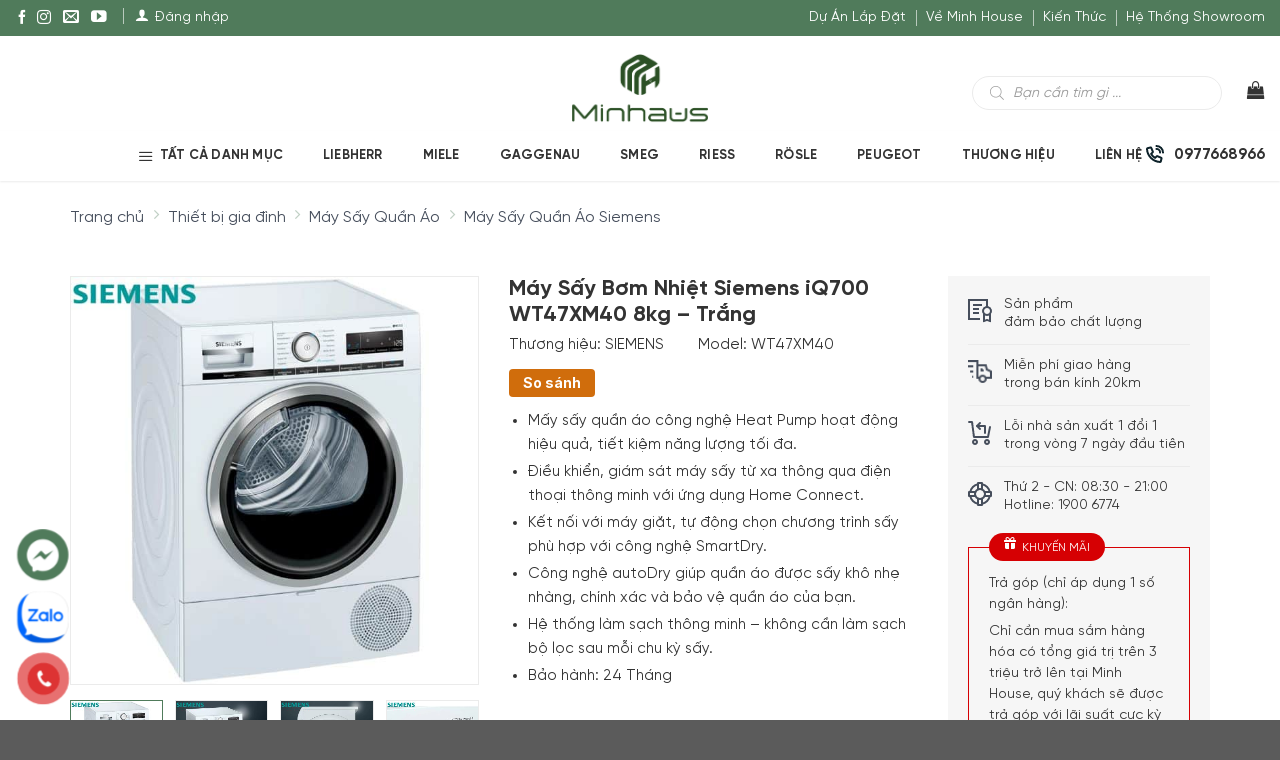

--- FILE ---
content_type: text/html; charset=UTF-8
request_url: https://minhhouseware.com.vn/san-pham/may-say-siemens-iq700-wt47xm40
body_size: 43718
content:
<!DOCTYPE html>
<!--[if IE 9 ]> <html lang="vi" prefix="og: https://ogp.me/ns#" class="ie9 loading-site no-js"> <![endif]-->
<!--[if IE 8 ]> <html lang="vi" prefix="og: https://ogp.me/ns#" class="ie8 loading-site no-js"> <![endif]-->
<!--[if (gte IE 9)|!(IE)]><!--><html lang="vi" prefix="og: https://ogp.me/ns#" class="loading-site no-js"> <!--<![endif]-->
<head>
	<meta charset="UTF-8" />
	<link rel="profile" href="https://gmpg.org/xfn/11" />
	<link rel="pingback" href="https://minhhouseware.com.vn/xmlrpc.php" />

			<link rel="alternate" href="https://minhhouseware.com.vn/san-pham/may-say-siemens-iq700-wt47xm40" hreflang="vi-vn" />

	
<meta name="viewport" content="width=device-width, initial-scale=1, maximum-scale=5" />
<!-- Search Engine Optimization by Rank Math PRO - https://s.rankmath.com/home -->
<title>Máy Sấy Bơm Nhiệt Siemens IQ700 Tiết Kiệm Năng Lượng</title><link rel="stylesheet" href="https://minhhouseware.com.vn/wp-content/cache/min/1/bf2631b32eb77b311800f394c4a0ab04.css" media="all" data-minify="1" />
<meta name="description" content="Máy Sấy Bơm Nhiệt Siemens iQ700 WT47XM40 8kg tự động chọn chương trình, chế độ autoDry giúp quần áo được sấy hiệu quả và tích hợp bộ lọc thông minh."/>
<meta name="robots" content="follow, index, max-snippet:-1, max-video-preview:-1, max-image-preview:large"/>
<link rel="canonical" href="https://minhhouseware.com.vn/san-pham/may-say-siemens-iq700-wt47xm40" />
<meta property="og:locale" content="vi_VN" />
<meta property="og:type" content="product" />
<meta property="og:title" content="Máy Sấy Bơm Nhiệt Siemens IQ700 Tiết Kiệm Năng Lượng" />
<meta property="og:description" content="Máy Sấy Bơm Nhiệt Siemens iQ700 WT47XM40 8kg tự động chọn chương trình, chế độ autoDry giúp quần áo được sấy hiệu quả và tích hợp bộ lọc thông minh." />
<meta property="og:url" content="https://minhhouseware.com.vn/san-pham/may-say-siemens-iq700-wt47xm40" />
<meta property="og:site_name" content="Minh House" />
<meta property="og:updated_time" content="2025-10-07T19:04:28+07:00" />
<meta property="og:image" content="https://minhhouseware.com.vn/wp-content/uploads/2022/10/Siemens-iQ700-WT47XM40-1200.jpg" />
<meta property="og:image:secure_url" content="https://minhhouseware.com.vn/wp-content/uploads/2022/10/Siemens-iQ700-WT47XM40-1200.jpg" />
<meta property="og:image:width" content="1200" />
<meta property="og:image:height" content="630" />
<meta property="og:image:alt" content="Máy sấy quần áo Siemens iQ700 WT47XM40" />
<meta property="og:image:type" content="image/jpeg" />
<meta property="product:brand" content="SIEMENS" />
<meta property="product:price:currency" content="VND" />
<meta property="product:availability" content="instock" />
<meta name="twitter:card" content="summary_large_image" />
<meta name="twitter:title" content="Máy Sấy Bơm Nhiệt Siemens IQ700 Tiết Kiệm Năng Lượng" />
<meta name="twitter:description" content="Máy Sấy Bơm Nhiệt Siemens iQ700 WT47XM40 8kg tự động chọn chương trình, chế độ autoDry giúp quần áo được sấy hiệu quả và tích hợp bộ lọc thông minh." />
<meta name="twitter:image" content="https://minhhouseware.com.vn/wp-content/uploads/2022/10/Siemens-iQ700-WT47XM40-1200.jpg" />
<!-- /Rank Math WordPress SEO plugin -->

<link rel='dns-prefetch' href='//fonts.googleapis.com' />
<style id="woo-sctr-frontend-countdown-style" type="text/css">.woo-sctr-shortcode-countdown-timer-wrap.woo-sctr-shortcode-countdown-timer-wrap-shortcode-salescountdowntimer .woo-sctr-countdown-timer-layout{font-size:16px;}.woo-sctr-shortcode-countdown-timer-wrap.woo-sctr-shortcode-countdown-timer-wrap-shortcode-salescountdowntimer .woo-sctr-countdown-timer-layout.woo-sctr-countdown-timer-layout-same-line{width:auto;}@media screen and (max-width:600px){.woo-sctr-shortcode-countdown-timer-wrap.woo-sctr-shortcode-countdown-timer-wrap-shortcode-salescountdowntimer .woo-sctr-countdown-timer-layout{font-size:11.2px;}}.woo-sctr-shortcode-countdown-timer-wrap.woo-sctr-shortcode-countdown-timer-wrap-shortcode-salescountdowntimer .woo-sctr-layout-1{background:#ffffff;color:#666666;}.woo-sctr-shortcode-countdown-timer-wrap.woo-sctr-shortcode-countdown-timer-wrap-shortcode-salescountdowntimer .woo-sctr-layout-1 .woo-sctr-countdown-timer-text-wrap{color:#666666;}.woo-sctr-shortcode-countdown-timer-wrap.woo-sctr-shortcode-countdown-timer-wrap-shortcode-salescountdowntimer .woo-sctr-layout-1{}.woo-sctr-shortcode-countdown-timer-wrap.woo-sctr-shortcode-countdown-timer-wrap-shortcode-salescountdowntimer .woo-sctr-layout-1.woo-sctr-countdown-timer-layout-same-line{background:#ffffff;}.woo-sctr-shortcode-countdown-timer-wrap.woo-sctr-shortcode-countdown-timer-wrap-shortcode-salescountdowntimer .woo-sctr-layout-1.woo-sctr-countdown-timer-layout-same-line .woo-sctr-countdown-timer-text-wrap{color:#212121;}.woo-sctr-shortcode-countdown-timer-wrap.woo-sctr-shortcode-countdown-timer-wrap-shortcode-salescountdowntimer .woo-sctr-layout-1.woo-sctr-countdown-timer-layout-same-line{}.woo-sctr-shortcode-countdown-timer-wrap.woo-sctr-shortcode-countdown-timer-wrap-shortcode-salescountdowntimer .woo-sctr-layout-1{padding:0px;}.woo-sctr-shortcode-countdown-timer-wrap.woo-sctr-shortcode-countdown-timer-wrap-shortcode-salescountdowntimer .woo-sctr-layout-1.woo-sctr-countdown-timer-layout-same-line{padding:0px;}@media screen and (max-width:600px){.woo-sctr-shortcode-countdown-timer-wrap.woo-sctr-shortcode-countdown-timer-wrap-shortcode-salescountdowntimer .woo-sctr-layout-1{padding:0px;}.woo-sctr-shortcode-countdown-timer-wrap.woo-sctr-shortcode-countdown-timer-wrap-shortcode-salescountdowntimer .woo-sctr-layout-1.woo-sctr-countdown-timer-layout-same-line{padding:0px;}}.woo-sctr-shortcode-countdown-timer-wrap.woo-sctr-shortcode-countdown-timer-wrap-shortcode-salescountdowntimer .woo-sctr-countdown-timer{grid-gap:10px;}.woo-sctr-shortcode-countdown-timer-wrap.woo-sctr-shortcode-countdown-timer-wrap-loop.woo-sctr-shortcode-countdown-timer-wrap-shortcode-salescountdowntimer .woo-sctr-countdown-timer{grid-gap: 6px;}.woo-sctr-shortcode-countdown-timer-wrap.woo-sctr-shortcode-countdown-timer-wrap-shortcode-salescountdowntimer .woo-sctr-countdown-timer-layout-same-line .woo-sctr-countdown-timer{grid-gap: 5px;}@media screen and (max-width:600px){.woo-sctr-shortcode-countdown-timer-wrap.woo-sctr-shortcode-countdown-timer-wrap-shortcode-salescountdowntimer .woo-sctr-countdown-timer{grid-gap: 7px;}}.woo-sctr-shortcode-countdown-timer-wrap.woo-sctr-shortcode-countdown-timer-wrap-shortcode-salescountdowntimer .woo-sctr-countdown-timer .woo-sctr-value-bar{transition: transform 1s ease;}.woo-sctr-shortcode-countdown-timer-wrap.woo-sctr-shortcode-countdown-timer-wrap-shortcode-salescountdowntimer .woo-sctr-countdown-timer-2 .woo-sctr-countdown-unit{grid-template-rows: 65% 35%;}.woo-sctr-shortcode-countdown-timer-wrap.woo-sctr-shortcode-countdown-timer-wrap-shortcode-salescountdowntimer .woo-sctr-countdown-timer-2 .woo-sctr-countdown-unit{border-radius:3px;height:70px;width:70px;}.woo-sctr-shortcode-countdown-timer-wrap.woo-sctr-shortcode-countdown-timer-wrap-shortcode-salescountdowntimer .woo-sctr-countdown-timer-2 .woo-sctr-countdown-value{color:#212121;background:#eeeeee;font-size:30px;}.woo-sctr-shortcode-countdown-timer-wrap.woo-sctr-shortcode-countdown-timer-wrap-shortcode-salescountdowntimer .woo-sctr-countdown-timer-2 .woo-sctr-countdown-text{color:#212121;background:#eeeeee;font-size:14px;}.woo-sctr-shortcode-countdown-timer-wrap.woo-sctr-shortcode-countdown-timer-wrap-loop.woo-sctr-shortcode-countdown-timer-wrap-shortcode-salescountdowntimer .woo-sctr-countdown-timer-2 .woo-sctr-countdown-unit{border-radius:1.8px;height:42px;width:42px;}.woo-sctr-shortcode-countdown-timer-wrap.woo-sctr-shortcode-countdown-timer-wrap-loop.woo-sctr-shortcode-countdown-timer-wrap-shortcode-salescountdowntimer .woo-sctr-countdown-timer-2 .woo-sctr-countdown-value{font-size:18px;}.woo-sctr-shortcode-countdown-timer-wrap.woo-sctr-shortcode-countdown-timer-wrap-loop.woo-sctr-shortcode-countdown-timer-wrap-shortcode-salescountdowntimer .woo-sctr-countdown-timer-2 .woo-sctr-countdown-text{font-size:8.4px;}.woo-sctr-shortcode-countdown-timer-wrap.woo-sctr-shortcode-countdown-timer-wrap-shortcode-salescountdowntimer .woo-sctr-countdown-timer-layout-same-line .woo-sctr-countdown-timer-2 .woo-sctr-countdown-unit{border-radius:1.5px;height:35px;width:35px;}.woo-sctr-shortcode-countdown-timer-wrap.woo-sctr-shortcode-countdown-timer-wrap-shortcode-salescountdowntimer .woo-sctr-countdown-timer-layout-same-line .woo-sctr-countdown-timer-2 .woo-sctr-countdown-value{font-size:15px;}.woo-sctr-shortcode-countdown-timer-wrap.woo-sctr-shortcode-countdown-timer-wrap-shortcode-salescountdowntimer .woo-sctr-countdown-timer-layout-same-line .woo-sctr-countdown-timer-2 .woo-sctr-countdown-text{font-size:7px;}@media screen and (max-width:600px){.woo-sctr-shortcode-countdown-timer-wrap.woo-sctr-shortcode-countdown-timer-wrap-shortcode-salescountdowntimer .woo-sctr-countdown-timer-2 .woo-sctr-countdown-unit{border-radius:2.1px;height:49px;width:49px;}.woo-sctr-shortcode-countdown-timer-wrap.woo-sctr-shortcode-countdown-timer-wrap-shortcode-salescountdowntimer .woo-sctr-countdown-timer-2 .woo-sctr-countdown-value{font-size:21px;}.woo-sctr-shortcode-countdown-timer-wrap.woo-sctr-shortcode-countdown-timer-wrap-shortcode-salescountdowntimer .woo-sctr-countdown-timer-2 .woo-sctr-countdown-text{font-size:9.8px;}}.woo-sctr-shortcode-countdown-timer-wrap.woo-sctr-shortcode-countdown-timer-wrap-shortcode-salescountdowntimer .woo-sctr-countdown-timer-3 .woo-sctr-countdown-value{color:#212121;font-size:30px;}.woo-sctr-shortcode-countdown-timer-wrap.woo-sctr-shortcode-countdown-timer-wrap-shortcode-salescountdowntimer .woo-sctr-countdown-timer-3 .woo-sctr-countdown-text{color:#666666;font-size:14px;}.woo-sctr-shortcode-countdown-timer-wrap.woo-sctr-shortcode-countdown-timer-wrap-loop.woo-sctr-shortcode-countdown-timer-wrap-shortcode-salescountdowntimer .woo-sctr-countdown-timer-3 .woo-sctr-countdown-value{font-size:18px;}.woo-sctr-shortcode-countdown-timer-wrap.woo-sctr-shortcode-countdown-timer-wrap-loop.woo-sctr-shortcode-countdown-timer-wrap-shortcode-salescountdowntimer .woo-sctr-countdown-timer-3 .woo-sctr-countdown-text{font-size:8.4px;}.woo-sctr-shortcode-countdown-timer-wrap.woo-sctr-shortcode-countdown-timer-wrap-shortcode-salescountdowntimer .woo-sctr-countdown-timer-layout-same-line .woo-sctr-countdown-timer-3 .woo-sctr-countdown-value{font-size:15px;}.woo-sctr-shortcode-countdown-timer-wrap.woo-sctr-shortcode-countdown-timer-wrap-shortcode-salescountdowntimer .woo-sctr-countdown-timer-layout-same-line .woo-sctr-countdown-timer-3 .woo-sctr-countdown-text{font-size:7px;}@media screen and (max-width:600px){.woo-sctr-shortcode-countdown-timer-wrap.woo-sctr-shortcode-countdown-timer-wrap-shortcode-salescountdowntimer .woo-sctr-countdown-timer-3 .woo-sctr-countdown-value{font-size:21px;}.woo-sctr-shortcode-countdown-timer-wrap.woo-sctr-shortcode-countdown-timer-wrap-shortcode-salescountdowntimer .woo-sctr-countdown-timer-3 .woo-sctr-countdown-text{font-size:9.8px;}}.woo-sctr-shortcode-countdown-timer-wrap.woo-sctr-shortcode-countdown-timer-wrap-shortcode-salescountdowntimer .woo-sctr-countdown-timer-4 .woo-sctr-countdown-value-circle-container{background:#ececec;color:#212121;font-size:30px;}.woo-sctr-shortcode-countdown-timer-wrap.woo-sctr-shortcode-countdown-timer-wrap-shortcode-salescountdowntimer .woo-sctr-countdown-timer-4 .woo-sctr-countdown-value-circle-container.woo-sctr-over50 .woo-sctr-first50-bar{background-color:#cccccc;}.woo-sctr-shortcode-countdown-timer-wrap.woo-sctr-shortcode-countdown-timer-wrap-shortcode-salescountdowntimer .woo-sctr-countdown-timer-4 .woo-sctr-countdown-value-circle-container .woo-sctr-value-bar{border-color:#cccccc;border-width:3px;}.woo-sctr-shortcode-countdown-timer-wrap.woo-sctr-shortcode-countdown-timer-wrap-shortcode-salescountdowntimer .woo-sctr-countdown-timer-4 .woo-sctr-countdown-value-circle-container:after{background:#ffffff;}.woo-sctr-shortcode-countdown-timer-wrap.woo-sctr-shortcode-countdown-timer-wrap-shortcode-salescountdowntimer .woo-sctr-countdown-timer-4 .woo-sctr-countdown-text{color:#212121;font-size:14px;}.woo-sctr-shortcode-countdown-timer-wrap.woo-sctr-shortcode-countdown-timer-wrap-shortcode-salescountdowntimer  .woo-sctr-countdown-timer-4 .woo-sctr-countdown-value-circle-container {width:70px;height:70px;}.woo-sctr-shortcode-countdown-timer-wrap.woo-sctr-shortcode-countdown-timer-wrap-shortcode-salescountdowntimer  .woo-sctr-countdown-timer-4 .woo-sctr-countdown-value-circle-container:not(.woo-sctr-over50) .woo-sctr-left-half-clipper,.woo-sctr-shortcode-countdown-timer-wrap.woo-sctr-shortcode-countdown-timer-wrap-shortcode-salescountdowntimer .woo-sctr-countdown-timer-4 .woo-sctr-over50 .woo-sctr-first50-bar {clip: rect(0,70px,70px,35px);}.woo-sctr-shortcode-countdown-timer-wrap.woo-sctr-shortcode-countdown-timer-wrap-shortcode-salescountdowntimer .woo-sctr-countdown-timer-4 .woo-sctr-value-bar {clip: rect(0,35px,70px,0);}.woo-sctr-shortcode-countdown-timer-wrap.woo-sctr-shortcode-countdown-timer-wrap-shortcode-salescountdowntimer  .woo-sctr-countdown-timer-4 .woo-sctr-countdown-value-circle-container:after {width:64px;height:64px;top:3px;left:3px;}.woo-sctr-shortcode-countdown-timer-wrap.woo-sctr-shortcode-countdown-timer-wrap-loop.woo-sctr-shortcode-countdown-timer-wrap-shortcode-salescountdowntimer .woo-sctr-countdown-timer-4 .woo-sctr-countdown-value-circle-container{font-size:18px;}.woo-sctr-shortcode-countdown-timer-wrap.woo-sctr-shortcode-countdown-timer-wrap-loop.woo-sctr-shortcode-countdown-timer-wrap-shortcode-salescountdowntimer .woo-sctr-countdown-timer-4 .woo-sctr-countdown-value-circle-container .woo-sctr-value-bar{border-width:1.8px;}.woo-sctr-shortcode-countdown-timer-wrap.woo-sctr-shortcode-countdown-timer-wrap-loop.woo-sctr-shortcode-countdown-timer-wrap-shortcode-salescountdowntimer .woo-sctr-countdown-timer-4 .woo-sctr-countdown-text{font-size:8.4px;}.woo-sctr-shortcode-countdown-timer-wrap.woo-sctr-shortcode-countdown-timer-wrap-loop.woo-sctr-shortcode-countdown-timer-wrap-shortcode-salescountdowntimer .woo-sctr-countdown-timer-4 .woo-sctr-countdown-value-circle-container {width:42px;height:42px;}.woo-sctr-shortcode-countdown-timer-wrap.woo-sctr-shortcode-countdown-timer-wrap-loop.woo-sctr-shortcode-countdown-timer-wrap-shortcode-salescountdowntimer  .woo-sctr-countdown-timer-4 .woo-sctr-countdown-value-circle-container:not(.woo-sctr-over50) .woo-sctr-left-half-clipper ,.woo-sctr-shortcode-countdown-timer-wrap.woo-sctr-shortcode-countdown-timer-wrap-loop.woo-sctr-shortcode-countdown-timer-wrap-shortcode-salescountdowntimer  .woo-sctr-countdown-timer-4 .woo-sctr-over50 .woo-sctr-first50-bar {clip: rect(0,42px,42px,21px) ;}.woo-sctr-shortcode-countdown-timer-wrap.woo-sctr-shortcode-countdown-timer-wrap-loop.woo-sctr-shortcode-countdown-timer-wrap-shortcode-salescountdowntimer .woo-sctr-countdown-timer-4 .woo-sctr-value-bar {clip: rect(0,21px,42px,0);}.woo-sctr-shortcode-countdown-timer-wrap.woo-sctr-shortcode-countdown-timer-wrap-loop.woo-sctr-shortcode-countdown-timer-wrap-shortcode-salescountdowntimer  .woo-sctr-countdown-timer-4 .woo-sctr-countdown-value-circle-container:after {width:38.4px;height:38.4px;top:1.8px;left:1.8px;}.woo-sctr-shortcode-countdown-timer-wrap.woo-sctr-shortcode-countdown-timer-wrap-shortcode-salescountdowntimer  .woo-sctr-countdown-timer-layout-same-line .woo-sctr-countdown-timer-4 .woo-sctr-countdown-value-circle-container{font-size:15px;}.woo-sctr-shortcode-countdown-timer-wrap.woo-sctr-shortcode-countdown-timer-wrap-shortcode-salescountdowntimer  .woo-sctr-countdown-timer-layout-same-line .woo-sctr-countdown-timer-4 .woo-sctr-countdown-value-circle-container .woo-sctr-value-bar{border-width:1.5px;}.woo-sctr-shortcode-countdown-timer-wrap.woo-sctr-shortcode-countdown-timer-wrap-shortcode-salescountdowntimer  .woo-sctr-countdown-timer-layout-same-line .woo-sctr-countdown-timer-4 .woo-sctr-countdown-text{font-size:7px;}.woo-sctr-shortcode-countdown-timer-wrap.woo-sctr-shortcode-countdown-timer-wrap-shortcode-salescountdowntimer  .woo-sctr-countdown-timer-layout-same-line .woo-sctr-countdown-timer-4 .woo-sctr-countdown-value-circle-container {width:35px;height:35px;}.woo-sctr-shortcode-countdown-timer-wrap.woo-sctr-shortcode-countdown-timer-wrap-shortcode-salescountdowntimer   .woo-sctr-countdown-timer-layout-same-line .woo-sctr-countdown-timer-4 .woo-sctr-countdown-value-circle-container:not(.woo-sctr-over50) .woo-sctr-left-half-clipper ,.woo-sctr-shortcode-countdown-timer-wrap.woo-sctr-shortcode-countdown-timer-wrap-shortcode-salescountdowntimer  .woo-sctr-countdown-timer-layout-same-line  .woo-sctr-countdown-timer-4 .woo-sctr-over50 .woo-sctr-first50-bar {clip: rect(0,35px,35px,17.5px);}.woo-sctr-shortcode-countdown-timer-wrap.woo-sctr-shortcode-countdown-timer-wrap-shortcode-salescountdowntimer  .woo-sctr-countdown-timer-layout-same-line .woo-sctr-countdown-timer-4 .woo-sctr-value-bar {clip: rect(0,17.5px,35px,0);}.woo-sctr-shortcode-countdown-timer-wrap.woo-sctr-shortcode-countdown-timer-wrap-shortcode-salescountdowntimer  .woo-sctr-countdown-timer-layout-same-line .woo-sctr-countdown-timer-4 .woo-sctr-countdown-value-circle-container:after {width:32px;height:32px;top:1.5px;left:1.5px;}@media screen and (max-width:600px){.woo-sctr-shortcode-countdown-timer-wrap.woo-sctr-shortcode-countdown-timer-wrap-shortcode-salescountdowntimer .woo-sctr-countdown-timer-4 .woo-sctr-countdown-value-circle-container {font-size:21px;}.woo-sctr-shortcode-countdown-timer-wrap.woo-sctr-shortcode-countdown-timer-wrap-shortcode-salescountdowntimer .woo-sctr-countdown-timer-4 .woo-sctr-countdown-value-circle-container .woo-sctr-value-bar{border-width:2.1px;}.woo-sctr-shortcode-countdown-timer-wrap.woo-sctr-shortcode-countdown-timer-wrap-shortcode-salescountdowntimer .woo-sctr-countdown-timer-4 .woo-sctr-countdown-text{font-size:9.8px;}.woo-sctr-shortcode-countdown-timer-wrap.woo-sctr-shortcode-countdown-timer-wrap-shortcode-salescountdowntimer .woo-sctr-countdown-timer-4 .woo-sctr-countdown-value-circle-container {width:49px;height:49px;}.woo-sctr-shortcode-countdown-timer-wrap.woo-sctr-shortcode-countdown-timer-wrap-shortcode-salescountdowntimer  .woo-sctr-countdown-timer-4 .woo-sctr-countdown-value-circle-container:not(.woo-sctr-over50) .woo-sctr-left-half-clipper ,.woo-sctr-shortcode-countdown-timer-wrap.woo-sctr-shortcode-countdown-timer-wrap-shortcode-salescountdowntimer  .woo-sctr-countdown-timer-4 .woo-sctr-over50 .woo-sctr-first50-bar {clip: rect(0,49px,49px,24.5px)}.woo-sctr-shortcode-countdown-timer-wrap.woo-sctr-shortcode-countdown-timer-wrap-shortcode-salescountdowntimer .woo-sctr-countdown-timer-4 .woo-sctr-value-bar {clip: rect(0,24.5px,49px,0);}.woo-sctr-shortcode-countdown-timer-wrap.woo-sctr-shortcode-countdown-timer-wrap-shortcode-salescountdowntimer  .woo-sctr-countdown-timer-4 .woo-sctr-countdown-value-circle-container:after {width:44.8px;height:44.8px;top:2.1px;left:2.1px;}}.woo-sctr-shortcode-countdown-timer-wrap.woo-sctr-shortcode-countdown-timer-wrap-shortcode-salescountdowntimer .woo-sctr-countdown-timer-5 .woo-sctr-countdown-circle-container {width:90px;height:90px;}.woo-sctr-shortcode-countdown-timer-wrap.woo-sctr-shortcode-countdown-timer-wrap-shortcode-salescountdowntimer .woo-sctr-countdown-timer-5  .woo-sctr-countdown-circle{border-width:4px;}.woo-sctr-shortcode-countdown-timer-wrap.woo-sctr-shortcode-countdown-timer-wrap-shortcode-salescountdowntimer .woo-sctr-countdown-timer-5 .woo-sctr-countdown-circle .woo-sctr-countdown-value{color:#212121;font-size:30px;}.woo-sctr-shortcode-countdown-timer-wrap.woo-sctr-shortcode-countdown-timer-wrap-shortcode-salescountdowntimer .woo-sctr-countdown-timer-5 .woo-sctr-countdown-text{color:#212121;font-size:14px;}.woo-sctr-shortcode-countdown-timer-wrap.woo-sctr-shortcode-countdown-timer-wrap-shortcode-salescountdowntimer .woo-sctr-countdown-timer-5 .woo-sctr-countdown-circle-container:not(.woo-sctr-over50) .woo-sctr-left-half-clipper{clip: rect(0,90px,90px,45px)}.woo-sctr-shortcode-countdown-timer-wrap.woo-sctr-shortcode-countdown-timer-wrap-shortcode-salescountdowntimer .woo-sctr-countdown-timer-5  .woo-sctr-value-bar {clip: rect(0,45px,90px,0);border-width:4px;}.woo-sctr-shortcode-countdown-timer-wrap.woo-sctr-shortcode-countdown-timer-wrap-shortcode-salescountdowntimer .woo-sctr-countdown-timer-5 .woo-sctr-over50 .woo-sctr-first50-bar{clip: rect(0,90px,90px,45px);border-width:4px;}.woo-sctr-shortcode-countdown-timer-wrap.woo-sctr-shortcode-countdown-timer-wrap-shortcode-salescountdowntimer .woo-sctr-countdown-timer-5 .woo-sctr-countdown-date .woo-sctr-countdown-circle{border-color:#ececec;}.woo-sctr-shortcode-countdown-timer-wrap.woo-sctr-shortcode-countdown-timer-wrap-shortcode-salescountdowntimer .woo-sctr-countdown-timer-5 .woo-sctr-countdown-date .woo-sctr-value-bar,.woo-sctr-shortcode-countdown-timer-wrap.woo-sctr-shortcode-countdown-timer-wrap-shortcode-salescountdowntimer .woo-sctr-countdown-timer-5 .woo-sctr-countdown-date.woo-sctr-over50 .woo-sctr-first50-bar{border-color:#cccccc;}.woo-sctr-shortcode-countdown-timer-wrap.woo-sctr-shortcode-countdown-timer-wrap-shortcode-salescountdowntimer .woo-sctr-countdown-timer-5 .woo-sctr-countdown-hour .woo-sctr-countdown-circle{border-color:#ececec;}.woo-sctr-shortcode-countdown-timer-wrap.woo-sctr-shortcode-countdown-timer-wrap-shortcode-salescountdowntimer .woo-sctr-countdown-timer-5 .woo-sctr-countdown-hour .woo-sctr-value-bar,.woo-sctr-shortcode-countdown-timer-wrap.woo-sctr-shortcode-countdown-timer-wrap-shortcode-salescountdowntimer .woo-sctr-countdown-timer-5 .woo-sctr-countdown-hour.woo-sctr-over50 .woo-sctr-first50-bar{border-color:#cccccc;}.woo-sctr-shortcode-countdown-timer-wrap.woo-sctr-shortcode-countdown-timer-wrap-shortcode-salescountdowntimer .woo-sctr-countdown-timer-5 .woo-sctr-countdown-minute .woo-sctr-countdown-circle{border-color:#ececec;}.woo-sctr-shortcode-countdown-timer-wrap.woo-sctr-shortcode-countdown-timer-wrap-shortcode-salescountdowntimer .woo-sctr-countdown-timer-5 .woo-sctr-countdown-minute .woo-sctr-value-bar,.woo-sctr-shortcode-countdown-timer-wrap.woo-sctr-shortcode-countdown-timer-wrap-shortcode-salescountdowntimer .woo-sctr-countdown-timer-5 .woo-sctr-countdown-minute.woo-sctr-over50 .woo-sctr-first50-bar{border-color:#cccccc;}.woo-sctr-shortcode-countdown-timer-wrap.woo-sctr-shortcode-countdown-timer-wrap-shortcode-salescountdowntimer .woo-sctr-countdown-timer-5 .woo-sctr-countdown-second .woo-sctr-countdown-circle{border-color:#ececec;}.woo-sctr-shortcode-countdown-timer-wrap.woo-sctr-shortcode-countdown-timer-wrap-shortcode-salescountdowntimer .woo-sctr-countdown-timer-5 .woo-sctr-countdown-second .woo-sctr-value-bar,.woo-sctr-shortcode-countdown-timer-wrap.woo-sctr-shortcode-countdown-timer-wrap-shortcode-salescountdowntimer .woo-sctr-countdown-timer-5 .woo-sctr-countdown-second.woo-sctr-over50 .woo-sctr-first50-bar{border-color:#cccccc;}.woo-sctr-shortcode-countdown-timer-wrap.woo-sctr-shortcode-countdown-timer-wrap-loop.woo-sctr-shortcode-countdown-timer-wrap-shortcode-salescountdowntimer .woo-sctr-countdown-timer-5 .woo-sctr-countdown-circle-container {width:54px;height:54px;}.woo-sctr-shortcode-countdown-timer-wrap.woo-sctr-shortcode-countdown-timer-wrap-loop.woo-sctr-shortcode-countdown-timer-wrap-shortcode-salescountdowntimer .woo-sctr-countdown-timer-5  .woo-sctr-countdown-circle{border-width:2.4px;}.woo-sctr-shortcode-countdown-timer-wrap.woo-sctr-shortcode-countdown-timer-wrap-loop.woo-sctr-shortcode-countdown-timer-wrap-shortcode-salescountdowntimer .woo-sctr-countdown-timer-5 .woo-sctr-countdown-value{font-size:18px;}.woo-sctr-shortcode-countdown-timer-wrap.woo-sctr-shortcode-countdown-timer-wrap-loop.woo-sctr-shortcode-countdown-timer-wrap-shortcode-salescountdowntimer .woo-sctr-countdown-timer-5 .woo-sctr-countdown-text{font-size:8.4px;}.woo-sctr-shortcode-countdown-timer-wrap.woo-sctr-shortcode-countdown-timer-wrap-loop.woo-sctr-shortcode-countdown-timer-wrap-shortcode-salescountdowntimer .woo-sctr-countdown-timer-5 .woo-sctr-countdown-circle-container:not(.woo-sctr-over50) .woo-sctr-left-half-clipper{clip: rect(0,54px,54px,27px)}.woo-sctr-shortcode-countdown-timer-wrap.woo-sctr-shortcode-countdown-timer-wrap-loop.woo-sctr-shortcode-countdown-timer-wrap-shortcode-salescountdowntimer .woo-sctr-countdown-timer-5  .woo-sctr-value-bar {clip: rect(0,27px,54px,0);border-width:2.4px;}.woo-sctr-shortcode-countdown-timer-wrap.woo-sctr-shortcode-countdown-timer-wrap-loop.woo-sctr-shortcode-countdown-timer-wrap-shortcode-salescountdowntimer .woo-sctr-countdown-timer-5 .woo-sctr-over50 .woo-sctr-first50-bar {clip: rect(0,54px,54px,27px);border-width:2.4px;}.woo-sctr-shortcode-countdown-timer-wrap.woo-sctr-shortcode-countdown-timer-wrap-shortcode-salescountdowntimer .woo-sctr-countdown-timer-layout-same-line .woo-sctr-countdown-timer-5 .woo-sctr-countdown-circle-container{width:45px;height:45px;}.woo-sctr-shortcode-countdown-timer-wrap.woo-sctr-shortcode-countdown-timer-wrap-shortcode-salescountdowntimer .woo-sctr-countdown-timer-layout-same-line .woo-sctr-countdown-timer-5  .woo-sctr-countdown-circle{border-width:2px;}.woo-sctr-shortcode-countdown-timer-wrap.woo-sctr-shortcode-countdown-timer-wrap-shortcode-salescountdowntimer .woo-sctr-countdown-timer-layout-same-line .woo-sctr-countdown-timer-5 .woo-sctr-countdown-value{font-size:15px;}.woo-sctr-shortcode-countdown-timer-wrap.woo-sctr-shortcode-countdown-timer-wrap-shortcode-salescountdowntimer .woo-sctr-countdown-timer-layout-same-line .woo-sctr-countdown-timer-5 .woo-sctr-countdown-text{font-size:7px;}.woo-sctr-shortcode-countdown-timer-wrap.woo-sctr-shortcode-countdown-timer-wrap-shortcode-salescountdowntimer .woo-sctr-countdown-timer-layout-same-line .woo-sctr-countdown-timer-5 .woo-sctr-countdown-circle-container:not(.woo-sctr-over50) .woo-sctr-left-half-clipper{clip: rect(0,45px,45px,22.5px)}.woo-sctr-shortcode-countdown-timer-wrap.woo-sctr-shortcode-countdown-timer-wrap-shortcode-salescountdowntimer .woo-sctr-countdown-timer-layout-same-line .woo-sctr-countdown-timer-5  .woo-sctr-value-bar {clip: rect(0,22.5px,45px,0);border-width:2px;}.woo-sctr-shortcode-countdown-timer-wrap.woo-sctr-shortcode-countdown-timer-wrap-shortcode-salescountdowntimer .woo-sctr-countdown-timer-layout-same-line .woo-sctr-countdown-timer-5 .woo-sctr-over50 .woo-sctr-first50-bar {clip: rect(0,45px,45px,22.5px);border-width:2px;}@media screen and (max-width:600px){.woo-sctr-shortcode-countdown-timer-wrap.woo-sctr-shortcode-countdown-timer-wrap-shortcode-salescountdowntimer .woo-sctr-countdown-timer-5 .woo-sctr-countdown-circle-container {width:63px;height:63px;}.woo-sctr-shortcode-countdown-timer-wrap.woo-sctr-shortcode-countdown-timer-wrap-shortcode-salescountdowntimer .woo-sctr-countdown-timer-5  .woo-sctr-countdown-circle{border-width:2.8px;}.woo-sctr-shortcode-countdown-timer-wrap.woo-sctr-shortcode-countdown-timer-wrap-shortcode-salescountdowntimer .woo-sctr-countdown-timer-5 .woo-sctr-countdown-circle .woo-sctr-countdown-value{font-size:21px;}.woo-sctr-shortcode-countdown-timer-wrap.woo-sctr-shortcode-countdown-timer-wrap-shortcode-salescountdowntimer .woo-sctr-countdown-timer-5 .woo-sctr-countdown-circle .woo-sctr-countdown-text{font-size:9.8px;}.woo-sctr-shortcode-countdown-timer-wrap.woo-sctr-shortcode-countdown-timer-wrap-shortcode-salescountdowntimer .woo-sctr-countdown-timer-5 .woo-sctr-countdown-circle-container:not(.woo-sctr-over50) .woo-sctr-left-half-clipper{clip: rect(0,63px,63px,31.5px)}.woo-sctr-shortcode-countdown-timer-wrap.woo-sctr-shortcode-countdown-timer-wrap-shortcode-salescountdowntimer .woo-sctr-countdown-timer-5  .woo-sctr-value-bar {clip: rect(0,31.5px,63px,0);border-width:2.8px;}.woo-sctr-shortcode-countdown-timer-wrap.woo-sctr-shortcode-countdown-timer-wrap-shortcode-salescountdowntimer .woo-sctr-countdown-timer-5 .woo-sctr-over50 .woo-sctr-first50-bar {clip: rect(0,63px,63px,31.5px);border-width:2.8px;}}.woo-sctr-shortcode-countdown-timer-wrap.woo-sctr-shortcode-countdown-timer-wrap-shortcode-salescountdowntimer  .woo-sctr-countdown-timer-6 .woo-sctr-countdown-unit-two-vertical-wrap{grid-gap:4px;}.woo-sctr-shortcode-countdown-timer-wrap.woo-sctr-shortcode-countdown-timer-wrap-shortcode-salescountdowntimer  .woo-sctr-countdown-timer-6 .woo-sctr-countdown-two-vertical-wrap{width:48px;height:40px;border-radius:10px;}.woo-sctr-shortcode-countdown-timer-wrap.woo-sctr-shortcode-countdown-timer-wrap-shortcode-salescountdowntimer .woo-sctr-countdown-timer-6 .woo-sctr-countdown-two-vertical-wrap{box-shadow: 0 3px 4px 0 rgba(0,0,0, 0.15), inset 2px 4px 0 0 rgba(255,255, 255, 0.08);}.woo-sctr-shortcode-countdown-timer-wrap.woo-sctr-shortcode-countdown-timer-wrap-shortcode-salescountdowntimer  .woo-sctr-countdown-timer-6 .woo-sctr-countdown-two-vertical-wrap  span{font-size:30px;}.woo-sctr-shortcode-countdown-timer-wrap.woo-sctr-shortcode-countdown-timer-wrap-shortcode-salescountdowntimer  .woo-sctr-countdown-timer-6  .woo-sctr-countdown-two-vertical-top{color:#cccccc;background:#e30707;}.woo-sctr-shortcode-countdown-timer-wrap.woo-sctr-shortcode-countdown-timer-wrap-shortcode-salescountdowntimer  .woo-sctr-countdown-timer-6   .woo-sctr-countdown-two-vertical-bottom{color:#ffffff;background:#f71b1b;}.woo-sctr-shortcode-countdown-timer-wrap.woo-sctr-shortcode-countdown-timer-wrap-shortcode-salescountdowntimer .woo-sctr-countdown-timer-6  .woo-sctr-countdown-two-vertical-top.woo-sctr-countdown-two-vertical-top-cut-behind:after{border-bottom: 1px solid #000000;}.woo-sctr-shortcode-countdown-timer-wrap.woo-sctr-shortcode-countdown-timer-wrap-shortcode-salescountdowntimer  .woo-sctr-countdown-timer-6  .woo-sctr-countdown-text{font-size:14px;}.woo-sctr-shortcode-countdown-timer-wrap.woo-sctr-shortcode-countdown-timer-wrap-loop.woo-sctr-shortcode-countdown-timer-wrap-shortcode-salescountdowntimer  .woo-sctr-countdown-timer-6 .woo-sctr-countdown-unit-two-vertical-wrap{grid-gap:2.4px;}.woo-sctr-shortcode-countdown-timer-wrap.woo-sctr-shortcode-countdown-timer-wrap-loop.woo-sctr-shortcode-countdown-timer-wrap-shortcode-salescountdowntimer  .woo-sctr-countdown-timer-6 .woo-sctr-countdown-two-vertical-wrap{width:28.8px;height:24px;border-radius:6px;}.woo-sctr-shortcode-countdown-timer-wrap.woo-sctr-shortcode-countdown-timer-wrap-loop.woo-sctr-shortcode-countdown-timer-wrap-shortcode-salescountdowntimer  .woo-sctr-countdown-timer-6 .woo-sctr-countdown-two-vertical-wrap  span{font-size:18px;}.woo-sctr-shortcode-countdown-timer-wrap.woo-sctr-shortcode-countdown-timer-wrap-loop.woo-sctr-shortcode-countdown-timer-wrap-shortcode-salescountdowntimer  .woo-sctr-countdown-timer-6  .woo-sctr-countdown-text{font-size:8.4px;}.woo-sctr-shortcode-countdown-timer-wrap.woo-sctr-shortcode-countdown-timer-wrap-shortcode-salescountdowntimer .woo-sctr-countdown-timer-layout-same-line  .woo-sctr-countdown-timer-6 .woo-sctr-countdown-unit-two-vertical-wrap{grid-gap:2px;}.woo-sctr-shortcode-countdown-timer-wrap.woo-sctr-shortcode-countdown-timer-wrap-shortcode-salescountdowntimer .woo-sctr-countdown-timer-layout-same-line .woo-sctr-countdown-timer-6 .woo-sctr-countdown-two-vertical-wrap{width:24px;height:20px;border-radius:5px;}.woo-sctr-shortcode-countdown-timer-wrap.woo-sctr-shortcode-countdown-timer-wrap-shortcode-salescountdowntimer .woo-sctr-countdown-timer-layout-same-line .woo-sctr-countdown-timer-6 .woo-sctr-countdown-two-vertical-wrap  span{font-size:15px;}.woo-sctr-shortcode-countdown-timer-wrap.woo-sctr-shortcode-countdown-timer-wrap-shortcode-salescountdowntimer .woo-sctr-countdown-timer-layout-same-line .woo-sctr-countdown-timer-6  .woo-sctr-countdown-text{font-size:7px;}@media screen and (max-width:600px){.woo-sctr-shortcode-countdown-timer-wrap.woo-sctr-shortcode-countdown-timer-wrap-shortcode-salescountdowntimer  .woo-sctr-countdown-timer-6 .woo-sctr-countdown-unit-two-vertical-wrap{grid-gap:2.8px;}.woo-sctr-shortcode-countdown-timer-wrap.woo-sctr-shortcode-countdown-timer-wrap-shortcode-salescountdowntimer  .woo-sctr-countdown-timer-6 .woo-sctr-countdown-two-vertical-wrap{width:33.6px;height:28px;border-radius:7px;}.woo-sctr-shortcode-countdown-timer-wrap.woo-sctr-shortcode-countdown-timer-wrap-shortcode-salescountdowntimer  .woo-sctr-countdown-timer-6 .woo-sctr-countdown-two-vertical-wrap  span{font-size:21px;}.woo-sctr-shortcode-countdown-timer-wrap.woo-sctr-shortcode-countdown-timer-wrap-shortcode-salescountdowntimer  .woo-sctr-countdown-timer-6  .woo-sctr-countdown-text{font-size:9.8px;}}.woo-sctr-shortcode-countdown-timer-wrap.woo-sctr-shortcode-countdown-timer-wrap-shortcode-salescountdowntimer .woo-sctr-countdown-timer-7 .woo-sctr-countdown-unit-two-vertical-wrap{grid-gap:5px;}.woo-sctr-shortcode-countdown-timer-wrap.woo-sctr-shortcode-countdown-timer-wrap-shortcode-salescountdowntimer .woo-sctr-countdown-timer-7 .woo-sctr-countdown-two-vertical-wrap{width:50px;height:75px;border-radius:8px;}.woo-sctr-shortcode-countdown-timer-wrap.woo-sctr-shortcode-countdown-timer-wrap-shortcode-salescountdowntimer .woo-sctr-countdown-timer-7 .woo-sctr-countdown-two-vertical-wrap{box-shadow: 0 3px 4px 0 rgba(0,0,0, 0.15), inset 2px 4px 0 0 rgba(255,255, 255, 0.08) ;}.woo-sctr-shortcode-countdown-timer-wrap.woo-sctr-shortcode-countdown-timer-wrap-shortcode-salescountdowntimer .woo-sctr-countdown-timer-7 .woo-sctr-countdown-two-vertical-wrap span{font-size:50px;}.woo-sctr-shortcode-countdown-timer-wrap.woo-sctr-shortcode-countdown-timer-wrap-shortcode-salescountdowntimer .woo-sctr-countdown-timer-7  .woo-sctr-countdown-two-vertical-top{color:#cccccc;background:#1f1e1e;}.woo-sctr-shortcode-countdown-timer-wrap.woo-sctr-shortcode-countdown-timer-wrap-shortcode-salescountdowntimer .woo-sctr-countdown-timer-7  .woo-sctr-countdown-two-vertical-bottom{color:#ffffff;background:#383636;}.woo-sctr-shortcode-countdown-timer-wrap.woo-sctr-shortcode-countdown-timer-wrap-shortcode-salescountdowntimer .woo-sctr-countdown-timer-7 .woo-sctr-countdown-two-vertical-top.woo-sctr-countdown-two-vertical-top-cut-default{border-bottom: 1px solid #000000;}.woo-sctr-shortcode-countdown-timer-wrap.woo-sctr-shortcode-countdown-timer-wrap-shortcode-salescountdowntimer .woo-sctr-countdown-timer-7  .woo-sctr-countdown-text{font-size:16px;}.woo-sctr-shortcode-countdown-timer-wrap.woo-sctr-shortcode-countdown-timer-wrap-loop.woo-sctr-shortcode-countdown-timer-wrap-shortcode-salescountdowntimer .woo-sctr-countdown-timer-7 .woo-sctr-countdown-unit-two-vertical-wrap{grid-gap:3px;}.woo-sctr-shortcode-countdown-timer-wrap.woo-sctr-shortcode-countdown-timer-wrap-loop.woo-sctr-shortcode-countdown-timer-wrap-shortcode-salescountdowntimer .woo-sctr-countdown-timer-7 .woo-sctr-countdown-two-vertical-wrap{width:30px;height:45px;border-radius:4.8px;}.woo-sctr-shortcode-countdown-timer-wrap.woo-sctr-shortcode-countdown-timer-wrap-loop.woo-sctr-shortcode-countdown-timer-wrap-shortcode-salescountdowntimer .woo-sctr-countdown-timer-7 .woo-sctr-countdown-two-vertical-wrap span{font-size:30px;}.woo-sctr-shortcode-countdown-timer-wrap.woo-sctr-shortcode-countdown-timer-wrap-loop.woo-sctr-shortcode-countdown-timer-wrap-shortcode-salescountdowntimer .woo-sctr-countdown-timer-7  .woo-sctr-countdown-text{font-size:9.6px;}.woo-sctr-shortcode-countdown-timer-wrap.woo-sctr-shortcode-countdown-timer-wrap-loop.woo-sctr-shortcode-countdown-timer-wrap-shortcode-salescountdowntimer .woo-sctr-countdown-timer-7 .woo-sctr-countdown-value-wrap-wrap{grid-gap: 2.5px;}.woo-sctr-shortcode-countdown-timer-wrap.woo-sctr-shortcode-countdown-timer-wrap-shortcode-salescountdowntimer .woo-sctr-countdown-timer-layout-same-line .woo-sctr-countdown-timer-7 .woo-sctr-countdown-value-wrap-wrap{grid-gap: 2.5px;}.woo-sctr-shortcode-countdown-timer-wrap.woo-sctr-shortcode-countdown-timer-wrap-shortcode-salescountdowntimer .woo-sctr-countdown-timer-layout-same-line .woo-sctr-countdown-timer-7 .woo-sctr-countdown-unit-two-vertical-wrap{grid-gap:2.5px;}.woo-sctr-shortcode-countdown-timer-wrap.woo-sctr-shortcode-countdown-timer-wrap-shortcode-salescountdowntimer .woo-sctr-countdown-timer-layout-same-line .woo-sctr-countdown-timer-7 .woo-sctr-countdown-two-vertical-wrap{width:25px;height:37.5px;border-radius:4px;}.woo-sctr-shortcode-countdown-timer-wrap.woo-sctr-shortcode-countdown-timer-wrap-shortcode-salescountdowntimer .woo-sctr-countdown-timer-layout-same-line .woo-sctr-countdown-timer-7 .woo-sctr-countdown-two-vertical-wrap span{font-size:25px;}.woo-sctr-shortcode-countdown-timer-wrap.woo-sctr-shortcode-countdown-timer-wrap-shortcode-salescountdowntimer .woo-sctr-countdown-timer-layout-same-line .woo-sctr-countdown-timer-7  .woo-sctr-countdown-text{font-size:8px;}@media screen and (max-width:600px){.woo-sctr-shortcode-countdown-timer-wrap.woo-sctr-shortcode-countdown-timer-wrap-shortcode-salescountdowntimer .woo-sctr-countdown-timer-7 .woo-sctr-countdown-value-wrap-wrap{grid-gap: 3.5px;}.woo-sctr-shortcode-countdown-timer-wrap.woo-sctr-shortcode-countdown-timer-wrap-shortcode-salescountdowntimer .woo-sctr-countdown-timer-7 .woo-sctr-countdown-unit-two-vertical-wrap{grid-gap:3.5px;}.woo-sctr-shortcode-countdown-timer-wrap.woo-sctr-shortcode-countdown-timer-wrap-shortcode-salescountdowntimer .woo-sctr-countdown-timer-7 .woo-sctr-countdown-two-vertical-wrap{width:35px;height:52.5px;border-radius:5.6px;}.woo-sctr-shortcode-countdown-timer-wrap.woo-sctr-shortcode-countdown-timer-wrap-shortcode-salescountdowntimer .woo-sctr-countdown-timer-7 .woo-sctr-countdown-two-vertical-wrap span{font-size:35px;}.woo-sctr-shortcode-countdown-timer-wrap.woo-sctr-shortcode-countdown-timer-wrap-shortcode-salescountdowntimer .woo-sctr-countdown-timer-7  .woo-sctr-countdown-text{font-size:11.2px;}}.woo-sctr-shortcode-countdown-timer-wrap.woo-sctr-shortcode-countdown-timer-wrap-shortcode-salescountdowntimer .woo-sctr-countdown-timer-1 .woo-sctr-countdown-value{color:#212121;background:transparent;border-radius:3px;width:50px;height:50px;font-size:30px;}.woo-sctr-shortcode-countdown-timer-wrap.woo-sctr-shortcode-countdown-timer-wrap-shortcode-salescountdowntimer .woo-sctr-countdown-timer-1 .woo-sctr-countdown-value{border: 1px solid #666666;}.woo-sctr-shortcode-countdown-timer-wrap.woo-sctr-shortcode-countdown-timer-wrap-shortcode-salescountdowntimer .woo-sctr-countdown-timer-1 .woo-sctr-countdown-text{background:transparent;font-size:14px;}.woo-sctr-shortcode-countdown-timer-wrap.woo-sctr-shortcode-countdown-timer-wrap-loop.woo-sctr-shortcode-countdown-timer-wrap-shortcode-salescountdowntimer .woo-sctr-countdown-timer-1 .woo-sctr-countdown-value{width:30px;height:30px;font-size:18px;}.woo-sctr-shortcode-countdown-timer-wrap.woo-sctr-shortcode-countdown-timer-wrap-loop.woo-sctr-shortcode-countdown-timer-wrap-shortcode-salescountdowntimer .woo-sctr-countdown-timer-1 .woo-sctr-countdown-text{font-size:8.4px;}.woo-sctr-shortcode-countdown-timer-wrap.woo-sctr-shortcode-countdown-timer-wrap-shortcode-salescountdowntimer .woo-sctr-countdown-timer-layout-same-line .woo-sctr-countdown-timer-1 .woo-sctr-countdown-value{width:25px;height:25px;font-size:15px;}.woo-sctr-shortcode-countdown-timer-wrap.woo-sctr-shortcode-countdown-timer-wrap-shortcode-salescountdowntimer .woo-sctr-countdown-timer-layout-same-line .woo-sctr-countdown-timer-1 .woo-sctr-countdown-text{font-size:7px;}@media screen and (max-width:600px){.woo-sctr-shortcode-countdown-timer-wrap.woo-sctr-shortcode-countdown-timer-wrap-shortcode-salescountdowntimer .woo-sctr-countdown-timer-1 .woo-sctr-countdown-value{width:35px;height:35px;font-size:21px;}.woo-sctr-shortcode-countdown-timer-wrap.woo-sctr-shortcode-countdown-timer-wrap-shortcode-salescountdowntimer .woo-sctr-countdown-timer-1 .woo-sctr-countdown-text{font-size:9.8px;}}.woo-sctr-progress-bar-wrap-container.woo-sctr-progress-bar-wrap-container-shortcode-salescountdowntimer .woo-sctr-progress-bar-wrap{width: 100%;}.woo-sctr-progress-bar-wrap-container.woo-sctr-progress-bar-wrap-container-shortcode-salescountdowntimer .woo-sctr-progress-bar-message{color:#f82a2a;font-size:13px;}.woo-sctr-progress-bar-wrap-container.woo-sctr-progress-bar-wrap-container-shortcode-salescountdowntimer .woo-sctr-progress-bar-wrap{height:20px;border-radius:10px;background:#eeeeee;}.woo-sctr-progress-bar-wrap-container.woo-sctr-progress-bar-wrap-container-shortcode-salescountdowntimer .woo-sctr-progress-bar-fill{background:#ffb600;}.woo-sctr-single-product-shortcode-salescountdowntimer{}</style><style id='global-styles-inline-css' type='text/css'>
body{--wp--preset--color--black: #000000;--wp--preset--color--cyan-bluish-gray: #abb8c3;--wp--preset--color--white: #ffffff;--wp--preset--color--pale-pink: #f78da7;--wp--preset--color--vivid-red: #cf2e2e;--wp--preset--color--luminous-vivid-orange: #ff6900;--wp--preset--color--luminous-vivid-amber: #fcb900;--wp--preset--color--light-green-cyan: #7bdcb5;--wp--preset--color--vivid-green-cyan: #00d084;--wp--preset--color--pale-cyan-blue: #8ed1fc;--wp--preset--color--vivid-cyan-blue: #0693e3;--wp--preset--color--vivid-purple: #9b51e0;--wp--preset--gradient--vivid-cyan-blue-to-vivid-purple: linear-gradient(135deg,rgba(6,147,227,1) 0%,rgb(155,81,224) 100%);--wp--preset--gradient--light-green-cyan-to-vivid-green-cyan: linear-gradient(135deg,rgb(122,220,180) 0%,rgb(0,208,130) 100%);--wp--preset--gradient--luminous-vivid-amber-to-luminous-vivid-orange: linear-gradient(135deg,rgba(252,185,0,1) 0%,rgba(255,105,0,1) 100%);--wp--preset--gradient--luminous-vivid-orange-to-vivid-red: linear-gradient(135deg,rgba(255,105,0,1) 0%,rgb(207,46,46) 100%);--wp--preset--gradient--very-light-gray-to-cyan-bluish-gray: linear-gradient(135deg,rgb(238,238,238) 0%,rgb(169,184,195) 100%);--wp--preset--gradient--cool-to-warm-spectrum: linear-gradient(135deg,rgb(74,234,220) 0%,rgb(151,120,209) 20%,rgb(207,42,186) 40%,rgb(238,44,130) 60%,rgb(251,105,98) 80%,rgb(254,248,76) 100%);--wp--preset--gradient--blush-light-purple: linear-gradient(135deg,rgb(255,206,236) 0%,rgb(152,150,240) 100%);--wp--preset--gradient--blush-bordeaux: linear-gradient(135deg,rgb(254,205,165) 0%,rgb(254,45,45) 50%,rgb(107,0,62) 100%);--wp--preset--gradient--luminous-dusk: linear-gradient(135deg,rgb(255,203,112) 0%,rgb(199,81,192) 50%,rgb(65,88,208) 100%);--wp--preset--gradient--pale-ocean: linear-gradient(135deg,rgb(255,245,203) 0%,rgb(182,227,212) 50%,rgb(51,167,181) 100%);--wp--preset--gradient--electric-grass: linear-gradient(135deg,rgb(202,248,128) 0%,rgb(113,206,126) 100%);--wp--preset--gradient--midnight: linear-gradient(135deg,rgb(2,3,129) 0%,rgb(40,116,252) 100%);--wp--preset--duotone--dark-grayscale: url('#wp-duotone-dark-grayscale');--wp--preset--duotone--grayscale: url('#wp-duotone-grayscale');--wp--preset--duotone--purple-yellow: url('#wp-duotone-purple-yellow');--wp--preset--duotone--blue-red: url('#wp-duotone-blue-red');--wp--preset--duotone--midnight: url('#wp-duotone-midnight');--wp--preset--duotone--magenta-yellow: url('#wp-duotone-magenta-yellow');--wp--preset--duotone--purple-green: url('#wp-duotone-purple-green');--wp--preset--duotone--blue-orange: url('#wp-duotone-blue-orange');--wp--preset--font-size--small: 13px;--wp--preset--font-size--medium: 20px;--wp--preset--font-size--large: 36px;--wp--preset--font-size--x-large: 42px;}.has-black-color{color: var(--wp--preset--color--black) !important;}.has-cyan-bluish-gray-color{color: var(--wp--preset--color--cyan-bluish-gray) !important;}.has-white-color{color: var(--wp--preset--color--white) !important;}.has-pale-pink-color{color: var(--wp--preset--color--pale-pink) !important;}.has-vivid-red-color{color: var(--wp--preset--color--vivid-red) !important;}.has-luminous-vivid-orange-color{color: var(--wp--preset--color--luminous-vivid-orange) !important;}.has-luminous-vivid-amber-color{color: var(--wp--preset--color--luminous-vivid-amber) !important;}.has-light-green-cyan-color{color: var(--wp--preset--color--light-green-cyan) !important;}.has-vivid-green-cyan-color{color: var(--wp--preset--color--vivid-green-cyan) !important;}.has-pale-cyan-blue-color{color: var(--wp--preset--color--pale-cyan-blue) !important;}.has-vivid-cyan-blue-color{color: var(--wp--preset--color--vivid-cyan-blue) !important;}.has-vivid-purple-color{color: var(--wp--preset--color--vivid-purple) !important;}.has-black-background-color{background-color: var(--wp--preset--color--black) !important;}.has-cyan-bluish-gray-background-color{background-color: var(--wp--preset--color--cyan-bluish-gray) !important;}.has-white-background-color{background-color: var(--wp--preset--color--white) !important;}.has-pale-pink-background-color{background-color: var(--wp--preset--color--pale-pink) !important;}.has-vivid-red-background-color{background-color: var(--wp--preset--color--vivid-red) !important;}.has-luminous-vivid-orange-background-color{background-color: var(--wp--preset--color--luminous-vivid-orange) !important;}.has-luminous-vivid-amber-background-color{background-color: var(--wp--preset--color--luminous-vivid-amber) !important;}.has-light-green-cyan-background-color{background-color: var(--wp--preset--color--light-green-cyan) !important;}.has-vivid-green-cyan-background-color{background-color: var(--wp--preset--color--vivid-green-cyan) !important;}.has-pale-cyan-blue-background-color{background-color: var(--wp--preset--color--pale-cyan-blue) !important;}.has-vivid-cyan-blue-background-color{background-color: var(--wp--preset--color--vivid-cyan-blue) !important;}.has-vivid-purple-background-color{background-color: var(--wp--preset--color--vivid-purple) !important;}.has-black-border-color{border-color: var(--wp--preset--color--black) !important;}.has-cyan-bluish-gray-border-color{border-color: var(--wp--preset--color--cyan-bluish-gray) !important;}.has-white-border-color{border-color: var(--wp--preset--color--white) !important;}.has-pale-pink-border-color{border-color: var(--wp--preset--color--pale-pink) !important;}.has-vivid-red-border-color{border-color: var(--wp--preset--color--vivid-red) !important;}.has-luminous-vivid-orange-border-color{border-color: var(--wp--preset--color--luminous-vivid-orange) !important;}.has-luminous-vivid-amber-border-color{border-color: var(--wp--preset--color--luminous-vivid-amber) !important;}.has-light-green-cyan-border-color{border-color: var(--wp--preset--color--light-green-cyan) !important;}.has-vivid-green-cyan-border-color{border-color: var(--wp--preset--color--vivid-green-cyan) !important;}.has-pale-cyan-blue-border-color{border-color: var(--wp--preset--color--pale-cyan-blue) !important;}.has-vivid-cyan-blue-border-color{border-color: var(--wp--preset--color--vivid-cyan-blue) !important;}.has-vivid-purple-border-color{border-color: var(--wp--preset--color--vivid-purple) !important;}.has-vivid-cyan-blue-to-vivid-purple-gradient-background{background: var(--wp--preset--gradient--vivid-cyan-blue-to-vivid-purple) !important;}.has-light-green-cyan-to-vivid-green-cyan-gradient-background{background: var(--wp--preset--gradient--light-green-cyan-to-vivid-green-cyan) !important;}.has-luminous-vivid-amber-to-luminous-vivid-orange-gradient-background{background: var(--wp--preset--gradient--luminous-vivid-amber-to-luminous-vivid-orange) !important;}.has-luminous-vivid-orange-to-vivid-red-gradient-background{background: var(--wp--preset--gradient--luminous-vivid-orange-to-vivid-red) !important;}.has-very-light-gray-to-cyan-bluish-gray-gradient-background{background: var(--wp--preset--gradient--very-light-gray-to-cyan-bluish-gray) !important;}.has-cool-to-warm-spectrum-gradient-background{background: var(--wp--preset--gradient--cool-to-warm-spectrum) !important;}.has-blush-light-purple-gradient-background{background: var(--wp--preset--gradient--blush-light-purple) !important;}.has-blush-bordeaux-gradient-background{background: var(--wp--preset--gradient--blush-bordeaux) !important;}.has-luminous-dusk-gradient-background{background: var(--wp--preset--gradient--luminous-dusk) !important;}.has-pale-ocean-gradient-background{background: var(--wp--preset--gradient--pale-ocean) !important;}.has-electric-grass-gradient-background{background: var(--wp--preset--gradient--electric-grass) !important;}.has-midnight-gradient-background{background: var(--wp--preset--gradient--midnight) !important;}.has-small-font-size{font-size: var(--wp--preset--font-size--small) !important;}.has-medium-font-size{font-size: var(--wp--preset--font-size--medium) !important;}.has-large-font-size{font-size: var(--wp--preset--font-size--large) !important;}.has-x-large-font-size{font-size: var(--wp--preset--font-size--x-large) !important;}
</style>




<style id='woocommerce-inline-inline-css' type='text/css'>
.woocommerce form .form-row .required { visibility: visible; }
</style>



<style id='ez-toc-inline-css' type='text/css'>
div#ez-toc-container p.ez-toc-title {font-size: 120%;}div#ez-toc-container p.ez-toc-title {font-weight: 500;}div#ez-toc-container ul li {font-size: 95%;}
</style>

<style id='dashicons-inline-css' type='text/css'>
[data-font="Dashicons"]:before {font-family: 'Dashicons' !important;content: attr(data-icon) !important;speak: none !important;font-weight: normal !important;font-variant: normal !important;text-transform: none !important;line-height: 1 !important;font-style: normal !important;-webkit-font-smoothing: antialiased !important;-moz-osx-font-smoothing: grayscale !important;}
</style>








<style id='woo-variation-swatches-inline-css' type='text/css'>
.variable-item:not(.radio-variable-item) { width : 40px; height : 40px; } .wvs-style-squared .button-variable-item { min-width : 40px; } .button-variable-item span { font-size : 16px; }
</style>




<link rel='stylesheet' id='mhw-fonts-css'  href='https://fonts.googleapis.com/css2?family=Inter%3Aopsz%2Cwght%4014..32%2C700&#038;subset=latin%2Clatin-ext' type='text/css' media='all' />




<link rel='stylesheet' id='flatsome-googlefonts-css'  href='//fonts.googleapis.com/css?family=Lato%3Aregular%2C700%2C400%2C700%7CDancing+Script%3Aregular%2C400&#038;display=swap&#038;ver=3.9' type='text/css' media='all' />

<style id='rocket-lazyload-inline-css' type='text/css'>
.rll-youtube-player{position:relative;padding-bottom:56.23%;height:0;overflow:hidden;max-width:100%;}.rll-youtube-player iframe{position:absolute;top:0;left:0;width:100%;height:100%;z-index:100;background:0 0}.rll-youtube-player img{bottom:0;display:block;left:0;margin:auto;max-width:100%;width:100%;position:absolute;right:0;top:0;border:none;height:auto;cursor:pointer;-webkit-transition:.4s all;-moz-transition:.4s all;transition:.4s all}.rll-youtube-player img:hover{-webkit-filter:brightness(75%)}.rll-youtube-player .play{height:72px;width:72px;left:50%;top:50%;margin-left:-36px;margin-top:-36px;position:absolute;background:url(https://minhhouseware.com.vn/wp-content/plugins/wp-rocket/assets/img/youtube.png) no-repeat;cursor:pointer}
</style>
<script type="text/template" id="tmpl-variation-template">
	<div class="woocommerce-variation-description">{{{ data.variation.variation_description }}}</div>
	<div class="woocommerce-variation-price">{{{ data.variation.price_html }}}</div>
	<div class="woocommerce-variation-availability">{{{ data.variation.availability_html }}}</div>
</script>
<script type="text/template" id="tmpl-unavailable-variation-template">
	<p>Rất tiếc, sản phẩm này hiện không tồn tại. Hãy chọn một phương thức kết hợp khác.</p>
</script>
<script type='text/javascript' src='https://minhhouseware.com.vn/wp-includes/js/jquery/jquery.min.js' id='jquery-core-js'></script>




<script data-rocketlazyloadscript='https://minhhouseware.com.vn/wp-content/plugins/yith-desktop-notifications-for-woocommerce-premium/assets/js/wcdn-notify.js' type='text/javascript'  id='yith_wcdn_notify-js'></script>

<link rel="https://api.w.org/" href="https://minhhouseware.com.vn/wp-json/" /><link rel="alternate" type="application/json" href="https://minhhouseware.com.vn/wp-json/wp/v2/product/59667" /><link rel="EditURI" type="application/rsd+xml" title="RSD" href="https://minhhouseware.com.vn/xmlrpc.php?rsd" />
<link rel="wlwmanifest" type="application/wlwmanifest+xml" href="https://minhhouseware.com.vn/wp-includes/wlwmanifest.xml" /> 
<meta name="generator" content="WordPress 5.9.3" />
<link rel='shortlink' href='https://minhhouseware.com.vn/?p=59667' />
<link rel="alternate" type="application/json+oembed" href="https://minhhouseware.com.vn/wp-json/oembed/1.0/embed?url=https%3A%2F%2Fminhhouseware.com.vn%2Fsan-pham%2Fmay-say-siemens-iq700-wt47xm40" />
<link rel="alternate" type="text/xml+oembed" href="https://minhhouseware.com.vn/wp-json/oembed/1.0/embed?url=https%3A%2F%2Fminhhouseware.com.vn%2Fsan-pham%2Fmay-say-siemens-iq700-wt47xm40&#038;format=xml" />
<script type="application/ld+json">{
    "@context": "https://schema.org/",
    "@type": "CreativeWorkSeries",
    "name": "Máy Sấy Bơm Nhiệt Siemens iQ700 WT47XM40 8kg - Trắng",
    "aggregateRating": {
        "@type": "AggregateRating",
        "ratingValue": "5",
        "bestRating": "5",
        "ratingCount": "2"
    }
}</script><script type="text/javascript">
(function(url){
	if(/(?:Chrome\/26\.0\.1410\.63 Safari\/537\.31|WordfenceTestMonBot)/.test(navigator.userAgent)){ return; }
	var addEvent = function(evt, handler) {
		if (window.addEventListener) {
			document.addEventListener(evt, handler, false);
		} else if (window.attachEvent) {
			document.attachEvent('on' + evt, handler);
		}
	};
	var removeEvent = function(evt, handler) {
		if (window.removeEventListener) {
			document.removeEventListener(evt, handler, false);
		} else if (window.detachEvent) {
			document.detachEvent('on' + evt, handler);
		}
	};
	var evts = 'contextmenu dblclick drag dragend dragenter dragleave dragover dragstart drop keydown keypress keyup mousedown mousemove mouseout mouseover mouseup mousewheel scroll'.split(' ');
	var logHuman = function() {
		if (window.wfLogHumanRan) { return; }
		window.wfLogHumanRan = true;
		var wfscr = document.createElement('script');
		wfscr.type = 'text/javascript';
		wfscr.async = true;
		wfscr.src = url + '&r=' + Math.random();
		(document.getElementsByTagName('head')[0]||document.getElementsByTagName('body')[0]).appendChild(wfscr);
		for (var i = 0; i < evts.length; i++) {
			removeEvent(evts[i], logHuman);
		}
	};
	for (var i = 0; i < evts.length; i++) {
		addEvent(evts[i], logHuman);
	}
})('//minhhouseware.com.vn/?wordfence_lh=1&hid=AB1800C72D371C258C5DC87183D7808D');
</script>
<link rel="preload" as="font" href="https://minhhouseware.com.vn/wp-content/themes/mhw/assets/fonts/SVN-GilroyBold.woff2" crossorigin>
<link rel="preload" as="font" href="https://minhhouseware.com.vn/wp-content/themes/mhw/assets/fonts/SVN-GilroyXBold.woff2" crossorigin>
<link rel="preload" as="font" href="https://minhhouseware.com.vn/wp-content/themes/mhw/assets/fonts/SVN-Gilroy.woff2" crossorigin><style>.dgwt-wcas-ico-magnifier,.dgwt-wcas-ico-magnifier-handler{max-width:20px}.dgwt-wcas-search-wrapp{max-width:600px}</style>			<style>
				.dgwt-wcas-flatsome-up {
					margin-top: -40vh;
				}

				#search-lightbox .dgwt-wcas-sf-wrapp input[type=search].dgwt-wcas-search-input {
					height: 60px;
					font-size: 20px;
				}

				#search-lightbox .dgwt-wcas-search-wrapp {
					-webkit-transition: all 100ms ease-in-out;
					-moz-transition: all 100ms ease-in-out;
					-ms-transition: all 100ms ease-in-out;
					-o-transition: all 100ms ease-in-out;
					transition: all 100ms ease-in-out;
				}

				.dgwt-wcas-overlay-mobile-on .mfp-wrap .mfp-content {
					width: 100vw;
				}

				.dgwt-wcas-overlay-mobile-on .mfp-close,
				.dgwt-wcas-overlay-mobile-on .nav-sidebar {
					display: none;
				}

				.dgwt-wcas-overlay-mobile-on .main-menu-overlay {
					display: none;
				}

				.dgwt-wcas-open .header-search-dropdown .nav-dropdown {
					opacity: 1;
					max-height: inherit;
					left: -15px !important;
				}

				.dgwt-wcas-open:not(.dgwt-wcas-theme-flatsome-dd-sc) .nav-right .header-search-dropdown .nav-dropdown {
					left: auto;
					/*right: -15px;*/
				}

				.dgwt-wcas-theme-flatsome .nav-dropdown .dgwt-wcas-search-wrapp {
					min-width: 450px;
				}

				.header-search-form {
					min-width: 250px;
				}

			</style>
			<!--[if IE]><link rel="stylesheet" type="text/css" href="https://minhhouseware.com.vn/wp-content/themes/flatsome/assets/css/ie-fallback.css"><script src="//cdnjs.cloudflare.com/ajax/libs/html5shiv/3.6.1/html5shiv.js"></script><script>var head = document.getElementsByTagName('head')[0],style = document.createElement('style');style.type = 'text/css';style.styleSheet.cssText = ':before,:after{content:none !important';head.appendChild(style);setTimeout(function(){head.removeChild(style);}, 0);</script><script src="https://minhhouseware.com.vn/wp-content/themes/flatsome/assets/libs/ie-flexibility.js"></script><![endif]--><meta http-equiv="content-language" content="vi" />
<meta name="google-site-verification" content="SagrrHuZ5wvJ8oYFfg5nQ0JG_wG_YGRv1d3M98OdcNQ" />
<meta name = 'dmca-site-verify' content = 'dU92OEVmejcvMUtHK2JodW1kWk96elMreDIxbTJ2YWlOYkc5aE1UTTZBST01' />
<!-- Xac minh BM Facebook -->
<meta name="facebook-domain-verification" content="t19m25lwcp96vw138q5au3vj2a7wig" />

<!-- Google Tag Manager -->
<script data-rocketlazyloadscript='[data-uri]' ></script>
<!-- End Google Tag Manager -->

<script data-rocketlazyloadscript='[data-uri]' ></script>

<!-- Global site tag (gtag.js) - Google Analytics -->
<script data-rocketlazyloadscript='https://www.googletagmanager.com/gtag/js?id=UA-191447365-1' async ></script>
<script>
  window.dataLayer = window.dataLayer || [];
  function gtag(){dataLayer.push(arguments);}
  gtag('js', new Date());

  gtag('config', 'UA-191447365-1');
</script>
<script type="application/ld+json">
{
  "@context": "https://schema.org",
  "@graph": [
    {
      "@type": "HomeGoodsStore",
      "name": "Minh House",
      "alternateName": [
        "Minhaus - Hệ Thống Showroom Hàng Gia Dụng Nội Địa Đức & EU",
        "Minh House - Hệ Thống Đồ Gia Dụng Nhập Khẩu Đức & EU"
      ],
      "description": "Minhaus tự hào có hệ thống showroom chuyên cung cấp và phân phối hàng gia dụng chính hãng được nhập khẩu trực tiếp từ các thương hiệu lớn Đức và EU như: Bosch, WMF, Delonghi, Smeg, Siemens, Bravilor,...",
      "disambiguatingDescription": "Minh House (Minhaus) là một nhà phân phối hàng gia dụng cao cấp nhập khẩu trực tiếp từ Đức & EU. Minh House chuyên cung cấp các sản phẩm gia dụng, thiết bị nhà bếp hàng đầu như: máy rửa bát, máy pha cà phê, bếp từ, lò vi sóng, nồi chiên, lò nướng, máy giặt, máy sấy quần áo, tủ lạnh, tủ bảo quản cigar, tủ bảo quản rượu vang,… từ những thương hiệu lớn hàng đầu trong lĩnh vực như Bosch, WMF, Delonghi, Smeg, Siemens, Bravilor,… và hơn 100 thương hiệu khác.",
      "url": "https://minhhouseware.com.vn/",
      "sameAs": [
    "https://www.facebook.com/minhhousewares/",
    "https://www.youtube.com/channel/UCqQIkh1fDvCerbvI9SIfZCg",
    "https://www.instagram.com/minhhousewares/",
    "https://shopee.vn/nuong163",
    "https://www.yellowpages.vn/lgs/1187939679/cong-ty-cp-minh-housewares.html",
    "https://dep.com.vn/thiet-bi-gia-dinh-minh-houseware-san-se-viec-nha-hanh-phuc-thang-hoa",
    "https://vietnamnet.vn/khai-truong-minh-housewares-thiet-bi-nha-bep-cao-cap-nhap-khau-duc-644944.html",
    "https://afamily.vn/muon-nhan-ha-chi-em-xem-ngay-20-thiet-bi-nha-bep-tot-nhat-cua-minh-houseware-nhe-20201016114250798.chn",
    "https://dantri.com.vn/kinh-doanh/goi-y-10-cach-bo-tri-khong-gian-bep-that-phong-cach-tu-chuyen-gia-nha-bep-minh-houseware-20201016163428328.htm",
    "https://apps.apple.com/us/app/minh-housewares/id1560265178",
    "https://www.phunuonline.com.vn/thiet-bi-gia-dinh-minh-houseware-cung-su-menh-san-se-ganh-nang-noi-tro-a1422184.html"
],
"aggregateRating":{
        "@type":"AggregateRating",
    "ratingValue":"5",
    "reviewCount":"200"
         },

      "legalName": "Công ty Cổ phần Minh Housewares", 
      "foundingDate": "2021-01-27",
      "taxID": "0109512447",
      "subOrganization": {
        "@type": "Organization",
        "name": "Gia Dụng Đức Sài Gòn",
        "logo": "https://giadungducsaigon.vn/wp-content/uploads/2020/12/logoVER@1x_1.png",
        "url": "https://giadungducsaigon.vn/"
      },
      "geo": {
        "@type": "GeoCoordinates",
        "latitude": "20.9764791",
        "longitude": "105.7593031"
      },
          "address": {
            "@type": "PostalAddress",
            "addressCountry": "Việt Nam",
            "postalCode": "100000",
            "addressLocality": "Quận Hà Đông",
            "addressRegion": "Hà Nội",
            "streetAddress": "SH08 chung cư ANLAND, KDT mới Dương Nội"
          },
          "hasMap": "https://www.google.com/maps?cid=17080328936226160150"
        },
        {
          "@type": "Place",
          "name": "Chi nhánh Thanh Hóa",
          "address": {
            "@type": "PostalAddress",
            "addressCountry": "Việt Nam",
            "addressLocality": "Thành phố Thanh Hóa",
            "addressRegion": "Thanh Hóa",
            "streetAddress": "04/06 Dương Đình Nghệ, Phường Tân Sơn"
          },
          "hasMap": "https://www.google.com/maps?cid=14241585814241452615",
            "telephone": "(+84) 91.222.0991"
        },
        {
          "@type": "Place",
          "name": "Chi nhánh Hải Phòng",
          "address": {
            "@type": "PostalAddress",
            "addressCountry": "Việt Nam",
            "addressLocality": "Quận Ngô Quyền",
            "addressRegion": "Hải Phòng",
            "streetAddress": "390 Lạch Tray, Đằng Giang"
          },
          "hasMap": "https://www.google.com/maps?cid=15710069147984333190",
          "telephone": "(+84) 9 6618 6774"
        },
        {
          "@type": "Place",
          "name": "Chi nhánh Hồ Chí Minh",
          "address": {
            "@type": "PostalAddress",
            "addressCountry": "Việt Nam",
            "addressLocality": "Quận 7",
            "addressRegion": "Hồ Chí Minh",
            "streetAddress": "Số 52, đường số 4, KDC Himlam"
          },
          "hasMap": "https://www.google.com/maps?cid=18031492807369181659",
          "telephone": "(+84) 3 9222 6774"
        }
      ],
      "logo": {
        "@type": "ImageObject",
        "@id": "https://minhhouseware.com.vn/#logo",
        "inLanguage": "vi-VN",
        "url": "https://minhhouseware.com.vn/wp-content/uploads/2024/04/logo_minhaus.png",
        "width": 1159,
        "height": 600,
        "name": "Minh House",
        "caption": "Minh House - Hệ Thống Đồ Gia Dụng Nhập Khẩu Đức & EU"
      },
      "currenciesAccepted": "VND",
      "priceRange": "1000000-50000000000",
      "paymentAccepted": [
        "Cash",
        "Credit Card"
      ],
      "telephone": "1900 6774",
      "contactPoint": {
        "@type": "ContactPoint",
        "url": "https://minhhouseware.com.vn/lien-he",
        "telephone": "1900 6774",
        "email": "minhhouseware@gmail.com"
      },
      "openingHoursSpecification": {
        "@type": "OpeningHoursSpecification",
        "dayOfWeek": [
          "Monday",
          "Tuesday",
          "Wednesday",
          "Thursday",
          "Friday",
          "Saturday",
          "Sunday"
        ],
        "opens": "09:00",
        "closes": "20:00"
      },
      "hasOfferCatalog": {
        "@type": "OfferCatalog",
        "name": "Các sản phẩm gia dụng bán tại Minh House",
        "itemListElement": [
          {
            "@type": "Offer",
            "name": "Máy rửa bát",
            "itemOffered":"Product",
              "url": "https://minhhouseware.com.vn/danh-muc/may-rua-bat"
          },
          {
            "@type": "Offer",
            "name": "Bếp từ",
            "itemOffered":"Product",
              "url": "https://minhhouseware.com.vn/danh-muc/thiet-bi-nha-bep/bep-tu"
          },
          {
            "@type": "Offer",
            "name": "Lò nướng",
            "itemOffered":"Product",
              "url": "https://minhhouseware.com.vn/danh-muc/thiet-bi-nau-nuong/lo-nuong"
          },
          {
            "@type": "Offer",
            "name": "Lò vi sóng",
            "itemOffered":"Product",
              "url": "https://minhhouseware.com.vn/danh-muc/lo-vi-song"
          },
          {
            "@type": "Offer",
            "name": "Tủ rượu",
            "itemOffered":"Product",
              "url": "https://minhhouseware.com.vn/danh-muc/thiet-bi-gia-dinh/tu-ruou"
          },
          {
            "@type": "Offer",
            "name": "Máy giặt quần áo",
            "itemOffered":"Product",
              "url": "https://minhhouseware.com.vn/danh-muc/thiet-bi-gia-dinh/may-giat"
          },
          {
            "@type": "Offer",
            "name": "Tủ bảo quản Cigar",
            "itemOffered":"Product",
              "url": "https://minhhouseware.com.vn/danh-muc/thiet-bi-gia-dinh/tu-bao-quan-cigar"
          },
          {
            "@type": "Offer",
            "name": "Máy pha cà phê Espresso",
            "itemOffered":"Product",
              "url": "https://minhhouseware.com.vn/danh-muc/thiet-bi-pha-che/may-pha-cafe"
          },
          {
            "@type": "Offer",
            "name": "Tủ lạnh",
            "itemOffered":"Product",
              "url": "https://minhhouseware.com.vn/danh-muc/tu-lanh"
          }
        ]
      },
      "areaServed": {
        "@type": "Country",
        "url": "https://www.wikidata.org/wiki/Q881",
        "name": "Việt Nam"
      }
    }
  ]
}
</script>
<script type="application/ld+json">
{
  "@context": "https://schema.org/",
  "@type": "WebSite",
  "name": "Minh House",
  "url": "https://minhhouseware.com.vn/",
  "potentialAction": {
    "@type": "SearchAction",
    "target": "https://minhhouseware.com.vn/?s={search_term_string}",
    "query-input": "required name=search_term_string"
  }
}
</script>	<noscript><style>.woocommerce-product-gallery{ opacity: 1 !important; }</style></noscript>
	<link rel="icon" href="https://minhhouseware.com.vn/wp-content/uploads/2024/04/cropped-favicon-32x32.png" sizes="32x32" />
<link rel="icon" href="https://minhhouseware.com.vn/wp-content/uploads/2024/04/cropped-favicon-192x192.png" sizes="192x192" />
<link rel="apple-touch-icon" href="https://minhhouseware.com.vn/wp-content/uploads/2024/04/cropped-favicon-180x180.png" />
<meta name="msapplication-TileImage" content="https://minhhouseware.com.vn/wp-content/uploads/2024/04/cropped-favicon-270x270.png" />
<style id="custom-css" type="text/css">:root {--primary-color: #446084;}.header-main{height: 90px}#logo img{max-height: 90px}#logo{width:200px;}.header-top{min-height: 30px}.transparent .header-main{height: 90px}.transparent #logo img{max-height: 90px}.has-transparent + .page-title:first-of-type,.has-transparent + #main > .page-title,.has-transparent + #main > div > .page-title,.has-transparent + #main .page-header-wrapper:first-of-type .page-title{padding-top: 170px;}.header.show-on-scroll,.stuck .header-main{height:70px!important}.stuck #logo img{max-height: 70px!important}.search-form{ width: 80%;}.header-bottom {background-color: #f1f1f1}@media (max-width: 549px) {.header-main{height: 70px}#logo img{max-height: 70px}}body{font-family:"Lato", sans-serif}body{font-weight: 400}.nav > li > a {font-family:"Lato", sans-serif;}.mobile-sidebar-levels-2 .nav > li > ul > li > a {font-family:"Lato", sans-serif;}.nav > li > a {font-weight: 700;}.mobile-sidebar-levels-2 .nav > li > ul > li > a {font-weight: 700;}h1,h2,h3,h4,h5,h6,.heading-font, .off-canvas-center .nav-sidebar.nav-vertical > li > a{font-family: "Lato", sans-serif;}h1,h2,h3,h4,h5,h6,.heading-font,.banner h1,.banner h2{font-weight: 700;}.alt-font{font-family: "Dancing Script", sans-serif;}.alt-font{font-weight: 400!important;}.shop-page-title.featured-title .title-bg{ background-image: url(https://minhhouseware.com.vn/wp-content/uploads/2022/10/Siemens-iQ700-WT47XM40-1.jpg)!important;}@media screen and (min-width: 550px){.products .box-vertical .box-image{min-width: 300px!important;width: 300px!important;}}.page-title-small + main .product-container > .row{padding-top:0;}button[name='update_cart'] { display: none; }.label-new.menu-item > a:after{content:"New";}.label-hot.menu-item > a:after{content:"Hot";}.label-sale.menu-item > a:after{content:"Sale";}.label-popular.menu-item > a:after{content:"Popular";}</style><style id="infinite-scroll-css" type="text/css">.page-load-status,.archive .woocommerce-pagination {display: none;}</style><noscript><style id="rocket-lazyload-nojs-css">.rll-youtube-player, [data-lazy-src]{display:none !important;}</style></noscript></head>

<body data-rsssl=1 class="product-template-default single single-product postid-59667 theme-flatsome woocommerce woocommerce-page woocommerce-no-js yith-wcan-free dgwt-wcas-theme-flatsome woo-variation-swatches woo-variation-swatches-on-mobile wvs-theme-mhw wvs-theme-child-flatsome wvs-style-squared wvs-attr-behavior-blur-no-cross wvs-no-tooltip wvs-css wvs-show-label lightbox nav-dropdown-has-arrow nav-dropdown-has-shadow nav-dropdown-has-border">
	<div id="all">
		
		<header id="header" class="header">
			<div class="header-topbar">
				<div class="container container-large">
					<div class="row">
						<div class="header-topbar-left col-3">
							<div class="html header-social-icons ml-0">
	<div class="social-icons follow-icons" ><a href="https://www.facebook.com/minhhousewares" target="_blank" data-label="Facebook" aria-label="Facebook" rel="noopener noreferrer nofollow" class="icon plain facebook tooltip" title="Follow on Facebook"><i class="icon-facebook" ></i></a><a href="https://www.instagram.com/minhhousewares/" target="_blank" rel="noopener noreferrer nofollow" data-label="Instagram" aria-label="Instagram" class="icon plain  instagram tooltip" title="Follow on Instagram"><i class="icon-instagram" ></i></a><a href="mailto:minhhouseware@gmail.com" data-label="E-mail" aria-label="E-mail" rel="nofollow" class="icon plain  email tooltip" title="Send us an email"><i class="icon-envelop" ></i></a><a href="https://www.youtube.com/channel/UCqQIkh1fDvCerbvI9SIfZCg" target="_blank" rel="noopener noreferrer nofollow" data-label="YouTube" aria-label="YouTube" class="icon plain  youtube tooltip" title="Follow on YouTube"><i class="icon-youtube" ></i></a></div></div><li class="account-item has-icon
    "
>

<a href="https://minhhouseware.com.vn/tai-khoan"
    class="nav-top-link nav-top-not-logged-in account-link"
    data-open="#login-form-popup"  >
  <i class="icon-user" ></i>
      <span>
      Đăng nhập          </span>
  </a>



</li>
						</div>
						<div class="header-topbar-right col-9">
							<div class="topbar-menu">
								<div class="topbar-menu-desktop">
									<div class="menu-container"><ul class="menu-wrapper"><li id="menu-item-62568" class="menu-item menu-item-type-taxonomy menu-item-object-category menu-item-62568"><a rel="nofollow" href="https://minhhouseware.com.vn/du-an-lap-dat">Dự Án Lắp Đặt</a></li>
<li id="menu-item-62569" class="menu-item menu-item-type-post_type menu-item-object-page menu-item-62569"><a rel="nofollow" href="https://minhhouseware.com.vn/ve-chung-toi">Về Minh House</a></li>
<li id="menu-item-62735" class="menu-item menu-item-type-taxonomy menu-item-object-category menu-item-has-children menu-item-62735"><a href="https://minhhouseware.com.vn/kien-thuc">Kiến Thức</a>
<ul class="sub-menu">
	<li id="menu-item-63608" class="menu-item menu-item-type-taxonomy menu-item-object-category menu-item-63608"><a href="https://minhhouseware.com.vn/kien-thuc/huong-dan-cach-lam">Hướng Dẫn Cách Làm</a></li>
	<li id="menu-item-63612" class="menu-item menu-item-type-taxonomy menu-item-object-category menu-item-63612"><a href="https://minhhouseware.com.vn/kien-thuc/tu-van-thiet-ke">Tư vấn thiết kế</a></li>
</ul>
</li>
<li id="menu-item-62570" class="menu-item menu-item-type-post_type menu-item-object-page menu-item-62570"><a rel="nofollow" href="https://minhhouseware.com.vn/lien-he">Hệ Thống Showroom</a></li>
</ul></div>								</div>
								<div class="topbar-menu-mobile">
									<div class="menu-container"><ul class="menu-wrapper"><li id="menu-item-62571" class="menu-item menu-item-type-post_type menu-item-object-page menu-item-62571"><a rel="nofollow" href="https://minhhouseware.com.vn/ve-chung-toi">Về Minh House</a></li>
<li id="menu-item-62572" class="menu-item menu-item-type-post_type menu-item-object-page menu-item-62572"><a rel="nofollow" href="https://minhhouseware.com.vn/lien-he">Showroom</a></li>
</ul></div>								</div>
							</div>
						</div>
					</div>
				</div>
			</div>

			<div class="header-top">
				<div class="container container-large">
					<div class="header-top-content row">
						<div class="col-xl-4 col-lg-4 col-md-12 col-xs-12 col-sp-12"></div>
						<div class="header-top-logo col-xl-4 col-lg-4 col-md-12 col-xs-12 col-sp-12">
							<a href="https://minhhouseware.com.vn/" title="Minh House - Hệ Thống Hàng Gia Dụng Nhập Khẩu Châu Âu" rel="home">
								<img width="200" height="100" class="img-fluid" src="data:image/svg+xml,%3Csvg%20xmlns='http://www.w3.org/2000/svg'%20viewBox='0%200%20200%20100'%3E%3C/svg%3E" alt="" data-lazy-src="https://minhhouseware.com.vn/wp-content/uploads/2024/04/logo_minhaus.png"><noscript><img width="200" height="100" class="img-fluid" src="https://minhhouseware.com.vn/wp-content/uploads/2024/04/logo_minhaus.png" alt=""></noscript>
							</a>
						</div>
						<div class="header-top-right col-xl-4 col-lg-4 col-md-12 col-xs-12 col-sp-12">
							<div class="header-search-form search-form html relative has-icon">
	<div class="header-search-form-wrapper">
		<div class="dgwt-wcas-search-wrapp dgwt-wcas-no-submit woocommerce js-dgwt-wcas-layout-classic dgwt-wcas-layout-classic js-dgwt-wcas-mobile-overlay-disabled">
		<form class="dgwt-wcas-search-form" role="search" action="https://minhhouseware.com.vn/" method="get">
		<div class="dgwt-wcas-sf-wrapp">
							<svg version="1.1" class="dgwt-wcas-ico-magnifier" xmlns="http://www.w3.org/2000/svg"
					 xmlns:xlink="http://www.w3.org/1999/xlink" x="0px" y="0px"
					 viewBox="0 0 51.539 51.361" enable-background="new 0 0 51.539 51.361" xml:space="preserve">
		             <path fill="#444" d="M51.539,49.356L37.247,35.065c3.273-3.74,5.272-8.623,5.272-13.983c0-11.742-9.518-21.26-21.26-21.26 S0,9.339,0,21.082s9.518,21.26,21.26,21.26c5.361,0,10.244-1.999,13.983-5.272l14.292,14.292L51.539,49.356z M2.835,21.082 c0-10.176,8.249-18.425,18.425-18.425s18.425,8.249,18.425,18.425S31.436,39.507,21.26,39.507S2.835,31.258,2.835,21.082z"/>
				</svg>
							<label class="screen-reader-text"
			       for="dgwt-wcas-search-input-1">Tìm kiếm sản phẩm</label>

			<input id="dgwt-wcas-search-input-1"
			       type="search"
			       class="dgwt-wcas-search-input"
			       name="s"
			       value=""
			       placeholder="Bạn cần tìm gì ..."
			       autocomplete="off"
				   			/>
			<div class="dgwt-wcas-preloader"></div>

			
			<input type="hidden" name="post_type" value="product"/>
			<input type="hidden" name="dgwt_wcas" value="1"/>

			
					</div>
	</form>
</div>
	</div>
</div><div class="header-divider"></div><li class="cart-item has-icon">

	<a href="https://minhhouseware.com.vn/gio-hang" class="header-cart-link off-canvas-toggle nav-top-link is-small" data-open="#cart-popup" data-class="off-canvas-cart" title="Giỏ hàng" data-pos="right">


    <i class="icon-shopping-bag"
    data-icon-label="0">
  </i>
  </a>



  <!-- Cart Sidebar Popup -->
  <div id="cart-popup" class="mfp-hide widget_shopping_cart">
  <div class="cart-popup-inner inner-padding">
      <div class="cart-popup-title text-center">
          <h4 class="uppercase">Giỏ hàng</h4>
          <div class="is-divider"></div>
      </div>
      <div class="widget_shopping_cart_content">
          

	<p class="woocommerce-mini-cart__empty-message">Chưa có sản phẩm trong giỏ hàng.</p>


      </div>
            <div class="cart-sidebar-content relative"></div>  </div>
  </div>

</li>

							<div class="box-call">
								<div class="html custom html_topbar_left"><a href="tel:0977668966">
<i class="icon-phone"></i>
<span>0977668966</span>
</a></div>							</div>
						</div>
					</div>
				</div>
			</div>

			<div class="header-center">
				<div class="container container-large">
					<div class="header-center-wrapper">
						<div class="header-center-menu">
							<!-- Main Menu -->
							<nav class="main-nav">
								<ul class="megamenu">
									<li id="menu-item-38486" class="menu-item menu-item-type-post_type menu-item-object-page menu-item-has-children current_page_parent menu-item-38486 menu-item-design-default has-dropdown"><a href="https://minhhouseware.com.vn/san-pham" class="nav-top-link"><i class="icon-menu"></i> <span>Tất Cả Danh Mục</span><i class="icon-angle-down" ></i></a>
<ul class="sub-menu nav-dropdown nav-dropdown-default">
	<li id="menu-item-61260" class="menu-item menu-item-type-gs_sim menu-item-object-gs_sim menu-item-has-children menu-item-61260 nav-dropdown-col">
			<span class="nav-item ">
																																																																															<img width="18" class="icon" src="data:image/svg+xml,%3Csvg%20xmlns='http://www.w3.org/2000/svg'%20viewBox='0%200%2018%200'%3E%3C/svg%3E" alt="Máy Rửa Bát, Bếp Từ, Hút Mùi" data-lazy-src="https://minhhouseware.com.vn/wp-content/uploads/2022/11/may-rua-bat.svg"><noscript><img width="18" class="icon" src="https://minhhouseware.com.vn/wp-content/uploads/2022/11/may-rua-bat.svg" alt="Máy Rửa Bát, Bếp Từ, Hút Mùi"></noscript>
										<span class="items-wrap">
																					<a href="https://minhhouseware.com.vn/danh-muc/thiet-bi-nha-bep/may-rua-bat">Máy Rửa Bát,</a>
																												<a href="https://minhhouseware.com.vn/danh-muc/thiet-bi-nau-nuong/bep-tu">Bếp Từ,</a>
																												<a href="https://minhhouseware.com.vn/danh-muc/thiet-bi-nha-bep/may-hut-mui">Hút Mùi</a>
																		</span>
									</span>
	
	
	<ul class="sub-menu nav-column nav-dropdown-default">
		<li id="menu-item-61261" class="menu-item menu-item-type-gs_sim menu-item-object-gs_sim menu-item-61261">
																			<div class="row">
											<div class="col-md-4">
							<div class="mega-menu-col ">
																	<span class="col-title">
																					<span>Máy Rửa Bát</span>
																			</span>
																									<ul class="menu-items">
																																	<li class="item ">
													<a href="https://minhhouseware.com.vn/danh-muc/thiet-bi-nha-bep/may-rua-bat/bosch">Máy rửa bát Bosch</a>
												</li>
																																												<li class="item child-menu">
													<a href="https://minhhouseware.com.vn/danh-muc/thiet-bi-nha-bep/may-rua-bat/bosch/am-tu">Máy rửa bát âm tủ Bosch</a>
												</li>
																																												<li class="item child-menu">
													<a href="https://minhhouseware.com.vn/danh-muc/thiet-bi-nha-bep/may-rua-bat/bosch/ban-am">Máy rửa bát bán âm Bosch</a>
												</li>
																																												<li class="item child-menu">
													<a href="https://minhhouseware.com.vn/danh-muc/thiet-bi-nha-bep/may-rua-bat/bosch/serie4">Máy rửa bát Bosch series 4</a>
												</li>
																																												<li class="item child-menu">
													<a href="https://minhhouseware.com.vn/danh-muc/thiet-bi-nha-bep/may-rua-bat/bosch/serie6">Máy rửa bát Bosch series 6</a>
												</li>
																																												<li class="item child-menu">
													<a href="https://minhhouseware.com.vn/danh-muc/thiet-bi-nha-bep/may-rua-bat/bosch/serie8">Máy rửa bát Bosch series 8</a>
												</li>
																																												<li class="item child-menu">
													<a href="https://minhhouseware.com.vn/danh-muc/thiet-bi-nha-bep/may-rua-bat/bosch/doc-lap">Máy rửa bát độc lập Bosch</a>
												</li>
																																												<li class="item ">
													<a href="https://minhhouseware.com.vn/danh-muc/thiet-bi-nha-bep/may-rua-bat/miele">Máy rửa bát Miele</a>
												</li>
																																												<li class="item ">
													<a href="https://minhhouseware.com.vn/danh-muc/thiet-bi-nha-bep/may-rua-bat/siemens">Máy rửa bát Siemens</a>
												</li>
																																												<li class="item ">
													<a href="https://minhhouseware.com.vn/danh-muc/thiet-bi-nha-bep/may-rua-bat/smeg">Máy rửa bát Smeg</a>
												</li>
																																												<li class="item ">
													<a href="https://minhhouseware.com.vn/danh-muc/thiet-bi-nha-bep/may-rua-bat/gaggenau">Máy rửa bát Gaggenau</a>
												</li>
																																												<li class="item ">
													<a href="https://minhhouseware.com.vn/danh-muc/thiet-bi-nha-bep/may-rua-bat/rosieres">Máy rửa bát Rosières</a>
												</li>
																														</ul>
															</div>
						</div>
											<div class="col-md-4">
							<div class="mega-menu-col p-l-10">
																	<span class="col-title">
																					<span>Bếp Từ</span>
																			</span>
																									<ul class="menu-items">
																																	<li class="item ">
													<a href="https://minhhouseware.com.vn/danh-muc/thiet-bi-nau-nuong/bep-tu/miele">Bếp từ Miele</a>
												</li>
																																												<li class="item ">
													<a href="https://minhhouseware.com.vn/danh-muc/thiet-bi-nau-nuong/bep-tu/siemens">Bếp từ Siemens</a>
												</li>
																																												<li class="item ">
													<a href="https://minhhouseware.com.vn/danh-muc/thiet-bi-nau-nuong/bep-tu/bosch">Bếp từ Bosch</a>
												</li>
																																												<li class="item ">
													<a href="https://minhhouseware.com.vn/danh-muc/thiet-bi-nau-nuong/bep-tu/aeg">Bếp từ AEG</a>
												</li>
																																												<li class="item ">
													<a href="https://minhhouseware.com.vn/danh-muc/thiet-bi-nau-nuong/bep-tu/gaggenau">Bếp từ Gaggenau</a>
												</li>
																																												<li class="item ">
													<a href="https://minhhouseware.com.vn/danh-muc/thiet-bi-nau-nuong/bep-tu/caso">Bếp từ Caso</a>
												</li>
																																												<li class="item ">
													<a href="https://minhhouseware.com.vn/danh-muc/thiet-bi-nau-nuong/bep-tu/steba">Bếp từ Steba</a>
												</li>
																																												<li class="item ">
													<a href="https://minhhouseware.com.vn/danh-muc/thiet-bi-nau-nuong/bep-tu/medion">Bếp từ Medion</a>
												</li>
																																												<li class="item ">
													<a href="https://minhhouseware.com.vn/danh-muc/thiet-bi-nau-nuong/bep-tu/rosieres">Bếp từ Rosières</a>
												</li>
																														</ul>
															</div>
						</div>
											<div class="col-md-4">
							<div class="mega-menu-col ">
																	<span class="col-title">
																					<span>Hút Mùi</span>
																			</span>
																									<ul class="menu-items">
																																	<li class="item ">
													<a href="https://minhhouseware.com.vn/danh-muc/thiet-bi-nha-bep/may-hut-mui/miele">Hút mùi Miele</a>
												</li>
																																												<li class="item ">
													<a href="https://minhhouseware.com.vn/danh-muc/thiet-bi-nha-bep/may-hut-mui/siemens">Hút mùi Siemens</a>
												</li>
																																												<li class="item ">
													<a href="https://minhhouseware.com.vn/danh-muc/thiet-bi-nha-bep/may-hut-mui/bosch">Hút mùi Bosch</a>
												</li>
																																												<li class="item ">
													<a href="https://minhhouseware.com.vn/danh-muc/thiet-bi-nha-bep/may-hut-mui/aeg">Hút mùi AEG</a>
												</li>
																																												<li class="item ">
													<a href="https://minhhouseware.com.vn/danh-muc/thiet-bi-nha-bep/may-hut-mui/caso">Hút mùi Caso</a>
												</li>
																														</ul>
															</div>
						</div>
									</div>
						
	</li>
	</ul>
</li>
	<li id="menu-item-61262" class="menu-item menu-item-type-gs_sim menu-item-object-gs_sim menu-item-has-children menu-item-61262 nav-dropdown-col">
			<span class="nav-item ">
																																																																															<img width="18" class="icon" src="data:image/svg+xml,%3Csvg%20xmlns='http://www.w3.org/2000/svg'%20viewBox='0%200%2018%200'%3E%3C/svg%3E" alt="Lò Nướng, Lò Vi Sóng, Lò Hấp" data-lazy-src="https://minhhouseware.com.vn/wp-content/uploads/2022/11/lo-nuong.svg"><noscript><img width="18" class="icon" src="https://minhhouseware.com.vn/wp-content/uploads/2022/11/lo-nuong.svg" alt="Lò Nướng, Lò Vi Sóng, Lò Hấp"></noscript>
										<span class="items-wrap">
																					<a href="https://minhhouseware.com.vn/danh-muc/thiet-bi-nau-nuong/lo-nuong">Lò Nướng,</a>
																												<a href="https://minhhouseware.com.vn/danh-muc/thiet-bi-nau-nuong/lo-vi-song">Lò Vi Sóng,</a>
																												<a href="https://minhhouseware.com.vn/danh-muc/thiet-bi-nau-nuong/lo-hap">Lò Hấp</a>
																		</span>
									</span>
	
	
	<ul class="sub-menu nav-column nav-dropdown-default">
		<li id="menu-item-61263" class="menu-item menu-item-type-gs_sim menu-item-object-gs_sim menu-item-61263">
																			<div class="row">
											<div class="col-md-4">
							<div class="mega-menu-col ">
																	<span class="col-title">
																					<span>Lò Nướng</span>
																			</span>
																									<ul class="menu-items">
																																	<li class="item ">
													<a href="https://minhhouseware.com.vn/danh-muc/thiet-bi-nau-nuong/lo-nuong/am-tu">Lò nướng âm tủ</a>
												</li>
																																												<li class="item ">
													<a href="https://minhhouseware.com.vn/danh-muc/thiet-bi-nau-nuong/lo-nuong/bosch">Lò nướng Bosch</a>
												</li>
																																												<li class="item ">
													<a href="https://minhhouseware.com.vn/danh-muc/thiet-bi-nau-nuong/lo-nuong/caso">Lò nướng Caso</a>
												</li>
																																												<li class="item ">
													<a href="https://minhhouseware.com.vn/danh-muc/thiet-bi-nau-nuong/lo-nuong/miele">Lò nướng Miele</a>
												</li>
																																												<li class="item ">
													<a href="https://minhhouseware.com.vn/danh-muc/thiet-bi-nau-nuong/lo-nuong/siemens">Lò nướng Siemens</a>
												</li>
																																												<li class="item ">
													<a href="https://minhhouseware.com.vn/danh-muc/thiet-bi-nau-nuong/lo-nuong/smeg">Lò nướng Smeg</a>
												</li>
																														</ul>
															</div>
						</div>
											<div class="col-md-4">
							<div class="mega-menu-col ">
																	<span class="col-title">
																					<span>Lò Vi Sóng</span>
																			</span>
																									<ul class="menu-items">
																																	<li class="item ">
													<a href="https://minhhouseware.com.vn/danh-muc/thiet-bi-nau-nuong/lo-vi-song/bosch">Lò vi sóng Bosch</a>
												</li>
																																												<li class="item ">
													<a href="https://minhhouseware.com.vn/danh-muc/thiet-bi-nau-nuong/lo-vi-song/miele">Lò vi sóng Miele</a>
												</li>
																																												<li class="item ">
													<a href="https://minhhouseware.com.vn/danh-muc/thiet-bi-nau-nuong/lo-vi-song/siemens">Lò vi sóng Siemens</a>
												</li>
																																												<li class="item ">
													<a href="https://minhhouseware.com.vn/danh-muc/thiet-bi-nau-nuong/lo-vi-song/caso">Lò vi sóng Caso</a>
												</li>
																																												<li class="item ">
													<a href="https://minhhouseware.com.vn/danh-muc/thiet-bi-nau-nuong/lo-vi-song/smeg">Lò vi sóng Smeg</a>
												</li>
																														</ul>
															</div>
						</div>
											<div class="col-md-4">
							<div class="mega-menu-col ">
																	<span class="col-title">
																					<span>Lò Hấp</span>
																			</span>
																									<ul class="menu-items">
																																	<li class="item ">
													<a href="https://minhhouseware.com.vn/danh-muc/thiet-bi-nau-nuong/lo-hap/bosch">Lò hấp Bosch</a>
												</li>
																																												<li class="item ">
													<a href="https://minhhouseware.com.vn/danh-muc/thiet-bi-nau-nuong/lo-hap/miele">Lò hấp Miele</a>
												</li>
																																												<li class="item ">
													<a href="https://minhhouseware.com.vn/danh-muc/thiet-bi-nau-nuong/lo-hap/siemens">Lò hấp Siemens</a>
												</li>
																																												<li class="item ">
													<a href="https://minhhouseware.com.vn/danh-muc/thiet-bi-nau-nuong/lo-hap/caso">Lò hấp Caso</a>
												</li>
																														</ul>
															</div>
						</div>
									</div>
						
	</li>
	</ul>
</li>
	<li id="menu-item-61264" class="menu-item menu-item-type-gs_sim menu-item-object-gs_sim menu-item-has-children menu-item-61264 nav-dropdown-col">
			<span class="nav-item ">
																																																																															<img width="18" class="icon" src="data:image/svg+xml,%3Csvg%20xmlns='http://www.w3.org/2000/svg'%20viewBox='0%200%2018%200'%3E%3C/svg%3E" alt="Tủ Rượu, Tủ Cigar, Phụ kiện rượu" data-lazy-src="https://minhhouseware.com.vn/wp-content/uploads/2024/06/tu-ruou.jpg"><noscript><img width="18" class="icon" src="https://minhhouseware.com.vn/wp-content/uploads/2024/06/tu-ruou.jpg" alt="Tủ Rượu, Tủ Cigar, Phụ kiện rượu"></noscript>
										<span class="items-wrap">
																					<a href="https://minhhouseware.com.vn/danh-muc/thiet-bi-gia-dinh/tu-bao-quan-ruou-vang">Tủ Rượu,</a>
																												<a href="https://minhhouseware.com.vn/danh-muc/thiet-bi-gia-dinh/tu-bao-quan-cigar">Tủ Cigar,</a>
																												<a href="https://minhhouseware.com.vn/danh-muc/thiet-bi-gia-dinh/phu-kien-ruou">Phụ kiện rượu</a>
																		</span>
									</span>
	
	
	<ul class="sub-menu nav-column nav-dropdown-default">
		<li id="menu-item-61265" class="cols-2 menu-item menu-item-type-gs_sim menu-item-object-gs_sim menu-item-61265">
																			<div class="row">
											<div class="col-md-4">
							<div class="mega-menu-col ">
																	<span class="col-title">
																					<span>Tủ Rượu</span>
																			</span>
																									<ul class="menu-items">
																																	<li class="item ">
													<a href="https://minhhouseware.com.vn/danh-muc/thiet-bi-gia-dinh/tu-bao-quan-ruou-vang/caso">Tủ rượu Caso</a>
												</li>
																																												<li class="item ">
													<a href="https://minhhouseware.com.vn/danh-muc/thiet-bi-gia-dinh/tu-bao-quan-ruou-vang/gaggenau">Tủ rượu Gaggenau</a>
												</li>
																																												<li class="item ">
													<a href="https://minhhouseware.com.vn/danh-muc/thiet-bi-gia-dinh/tu-bao-quan-ruou-vang/liebherr">Tủ rượu Liebherr</a>
												</li>
																																												<li class="item ">
													<a href="https://minhhouseware.com.vn/danh-muc/thiet-bi-gia-dinh/tu-bao-quan-ruou-vang/miele">Tủ rượu Miele</a>
												</li>
																																												<li class="item ">
													<a href="https://minhhouseware.com.vn/danh-muc/thiet-bi-gia-dinh/tu-bao-quan-ruou-vang/siemens">Tủ rượu Siemens</a>
												</li>
																																												<li class="item ">
													<a href="https://minhhouseware.com.vn/danh-muc/thiet-bi-gia-dinh/tu-bao-quan-ruou-vang/bosch">Tủ rượu vang Bosch</a>
												</li>
																																												<li class="item ">
													<a href="https://minhhouseware.com.vn/danh-muc/thiet-bi-gia-dinh/tu-bao-quan-ruou-vang/am-tu">Tủ rượu vang âm tủ</a>
												</li>
																														</ul>
															</div>
						</div>
											<div class="col-md-4">
							<div class="mega-menu-col ">
																	<span class="col-title">
																					<span>Phụ kiện rượu</span>
																			</span>
																									<ul class="menu-items">
																																	<li class="item ">
													<a href="https://minhhouseware.com.vn/danh-muc/thiet-bi-gia-dinh/phu-kien-ruou/binh-tho-ruou-vang">Bình thở rượu vang</a>
												</li>
																																												<li class="item ">
													<a href="https://minhhouseware.com.vn/danh-muc/thiet-bi-gia-dinh/phu-kien-ruou/do-khui-ruou-vang">Đồ khui rượu vang</a>
												</li>
																																												<li class="item ">
													<a href="https://minhhouseware.com.vn/danh-muc/thiet-bi-gia-dinh/phu-kien-ruou/ly-uong-ruou-vang">Ly uống rượu vang</a>
												</li>
																														</ul>
															</div>
						</div>
									</div>
						
	</li>
	</ul>
</li>
	<li id="menu-item-61266" class="menu-item menu-item-type-gs_sim menu-item-object-gs_sim menu-item-has-children menu-item-61266 nav-dropdown-col">
			<span class="nav-item ">
																																																																															<img width="18" class="icon" src="data:image/svg+xml,%3Csvg%20xmlns='http://www.w3.org/2000/svg'%20viewBox='0%200%2018%200'%3E%3C/svg%3E" alt="Máy Giặt, Máy Sấy, Bàn Là" data-lazy-src="https://minhhouseware.com.vn/wp-content/uploads/2022/11/may-giat.svg"><noscript><img width="18" class="icon" src="https://minhhouseware.com.vn/wp-content/uploads/2022/11/may-giat.svg" alt="Máy Giặt, Máy Sấy, Bàn Là"></noscript>
										<span class="items-wrap">
																					<a href="https://minhhouseware.com.vn/danh-muc/thiet-bi-gia-dinh/may-giat">Máy Giặt,</a>
																												<a href="https://minhhouseware.com.vn/danh-muc/thiet-bi-gia-dinh/may-say-quan-ao">Máy Sấy,</a>
																												<a href="https://minhhouseware.com.vn/danh-muc/thiet-bi-gia-dinh/ban-la-hoi-nuoc">Bàn Là</a>
																		</span>
									</span>
	
	
	<ul class="sub-menu nav-column nav-dropdown-default">
		<li id="menu-item-61267" class="cols-2 menu-item menu-item-type-gs_sim menu-item-object-gs_sim menu-item-61267">
																			<div class="row">
											<div class="col-md-4">
							<div class="mega-menu-col ">
																	<span class="col-title">
																					<span>Máy Giặt Quần Áo</span>
																			</span>
																									<ul class="menu-items">
																																	<li class="item ">
													<a href="https://minhhouseware.com.vn/danh-muc/thiet-bi-gia-dinh/may-giat/bosch">Máy giặt quần áo Bosch</a>
												</li>
																																												<li class="item ">
													<a href="https://minhhouseware.com.vn/danh-muc/thiet-bi-gia-dinh/may-giat/miele">Máy giặt quần áo Miele</a>
												</li>
																																												<li class="item ">
													<a href="https://minhhouseware.com.vn/danh-muc/thiet-bi-gia-dinh/may-giat/siemens">Máy giặt quần áo Siemens</a>
												</li>
																														</ul>
															</div>
						</div>
											<div class="col-md-4">
							<div class="mega-menu-col ">
																	<span class="col-title">
																					<span>Máy Sấy Quần Áo</span>
																			</span>
																									<ul class="menu-items">
																																	<li class="item ">
													<a href="https://minhhouseware.com.vn/danh-muc/thiet-bi-gia-dinh/may-say-quan-ao/bosch">Máy sấy quần áo Bosch</a>
												</li>
																																												<li class="item ">
													<a href="https://minhhouseware.com.vn/danh-muc/thiet-bi-gia-dinh/may-say-quan-ao/miele">Máy sấy quần áo Miele</a>
												</li>
																																												<li class="item ">
													<a href="https://minhhouseware.com.vn/danh-muc/thiet-bi-gia-dinh/may-say-quan-ao/siemens">Máy sấy quần áo Siemens</a>
												</li>
																																												<li class="item ">
													<a href="https://minhhouseware.com.vn/danh-muc/thiet-bi-gia-dinh/may-say-quan-ao/rosieres">Máy sấy quần áo Rosières</a>
												</li>
																														</ul>
															</div>
						</div>
									</div>
						
	</li>
	</ul>
</li>
	<li id="menu-item-61268" class="menu-item menu-item-type-gs_sim menu-item-object-gs_sim menu-item-has-children menu-item-61268 nav-dropdown-col">
			<span class="nav-item ">
																																																																															<img width="18" class="icon" src="data:image/svg+xml,%3Csvg%20xmlns='http://www.w3.org/2000/svg'%20viewBox='0%200%2018%200'%3E%3C/svg%3E" alt="Tủ lạnh, Tủ đông, Máy làm đá" data-lazy-src="https://minhhouseware.com.vn/wp-content/uploads/2022/11/tu-ruou.svg"><noscript><img width="18" class="icon" src="https://minhhouseware.com.vn/wp-content/uploads/2022/11/tu-ruou.svg" alt="Tủ lạnh, Tủ đông, Máy làm đá"></noscript>
										<span class="items-wrap">
																					<a href="https://minhhouseware.com.vn/danh-muc/thiet-bi-gia-dinh/tu-lanh">Tủ lạnh,</a>
																												<a href="https://minhhouseware.com.vn/danh-muc/thiet-bi-gia-dinh/tu-dong">Tủ đông,</a>
																												<a href="https://minhhouseware.com.vn/danh-muc/thiet-bi-pha-che/may-lam-da">Máy làm đá</a>
																		</span>
									</span>
	
	
	<ul class="sub-menu nav-column nav-dropdown-default">
		<li id="menu-item-63116" class="cols-2 menu-item menu-item-type-gs_sim menu-item-object-gs_sim menu-item-63116">
																			<div class="row">
											<div class="col-md-4">
							<div class="mega-menu-col ">
																	<span class="col-title">
																					<span>Tủ Lạnh</span>
																			</span>
																									<ul class="menu-items">
																																	<li class="item ">
													<a href="https://minhhouseware.com.vn/danh-muc/thiet-bi-gia-dinh/tu-lanh/bosch">Tủ lạnh Bosch</a>
												</li>
																																												<li class="item ">
													<a href="https://minhhouseware.com.vn/danh-muc/thiet-bi-gia-dinh/tu-lanh/liebherr">Tủ lạnh Liebherr</a>
												</li>
																																												<li class="item ">
													<a href="https://minhhouseware.com.vn/danh-muc/thiet-bi-gia-dinh/tu-lanh/miele">Tủ lạnh Miele</a>
												</li>
																																												<li class="item ">
													<a href="https://minhhouseware.com.vn/danh-muc/thiet-bi-gia-dinh/tu-lanh/siemens">Tủ lạnh Siemens</a>
												</li>
																																												<li class="item ">
													<a href="https://minhhouseware.com.vn/danh-muc/thiet-bi-gia-dinh/tu-lanh/smeg">Tủ lạnh Smeg</a>
												</li>
																														</ul>
															</div>
						</div>
											<div class="col-md-4">
							<div class="mega-menu-col ">
																	<span class="col-title">
																					<span>Tủ Đông</span>
																			</span>
																									<ul class="menu-items">
																																	<li class="item ">
													<a href="https://minhhouseware.com.vn/danh-muc/thiet-bi-gia-dinh/tu-dong/liebherr">Tủ đông Liebherr</a>
												</li>
																																												<li class="item ">
													<a href="https://minhhouseware.com.vn/danh-muc/thiet-bi-gia-dinh/tu-dong/miele">Tủ đông Miele</a>
												</li>
																														</ul>
															</div>
						</div>
									</div>
						
	</li>
	</ul>
</li>
	<li id="menu-item-61269" class="menu-item menu-item-type-gs_sim menu-item-object-gs_sim menu-item-has-children current_page_parent menu-item-61269 nav-dropdown-col">
			<span class="nav-item ">
																																																																		<img width="18" class="icon" src="data:image/svg+xml,%3Csvg%20xmlns='http://www.w3.org/2000/svg'%20viewBox='0%200%2018%200'%3E%3C/svg%3E" alt="Máy Pha Cafe, Máy Làm Sữa Hạt" data-lazy-src="https://minhhouseware.com.vn/wp-content/uploads/2022/11/may-pha-cafe.svg"><noscript><img width="18" class="icon" src="https://minhhouseware.com.vn/wp-content/uploads/2022/11/may-pha-cafe.svg" alt="Máy Pha Cafe, Máy Làm Sữa Hạt"></noscript>
										<span class="items-wrap">
																					<a href="https://minhhouseware.com.vn/danh-muc/thiet-bi-pha-che/may-pha-cafe">Máy Pha Cafe,</a>
																												<a href="https://minhhouseware.com.vn/danh-muc/thiet-bi-pha-che/may-lam-sua-hat">Máy Làm Sữa Hạt</a>
																		</span>
									</span>
	
	
	<ul class="sub-menu nav-column nav-dropdown-default">
		<li id="menu-item-61271" class="cols-1 menu-item menu-item-type-gs_sim menu-item-object-gs_sim menu-item-61271">
																			<div class="row">
											<div class="col-md-4">
							<div class="mega-menu-col ">
																	<span class="col-title">
																					<span>Máy pha cafe</span>
																			</span>
																									<ul class="menu-items">
																																	<li class="item ">
													<a href="https://minhhouseware.com.vn/danh-muc/thiet-bi-pha-che/may-pha-cafe/bravilor">Máy pha cafe Bravilor</a>
												</li>
																																												<li class="item ">
													<a href="https://minhhouseware.com.vn/danh-muc/thiet-bi-pha-che/may-pha-cafe/delonghi">Máy pha cafe Delonghi</a>
												</li>
																																												<li class="item ">
													<a href="https://minhhouseware.com.vn/danh-muc/thiet-bi-pha-che/may-pha-cafe/miele">Máy pha cafe Miele</a>
												</li>
																																												<li class="item ">
													<a href="https://minhhouseware.com.vn/danh-muc/thiet-bi-pha-che/may-pha-cafe/philips">Máy pha cafe Philips</a>
												</li>
																																												<li class="item ">
													<a href="https://minhhouseware.com.vn/danh-muc/thiet-bi-pha-che/may-pha-cafe/siemens">Máy pha cafe Siemens</a>
												</li>
																																												<li class="item ">
													<a href="https://minhhouseware.com.vn/danh-muc/thiet-bi-pha-che/may-pha-cafe/smeg">Máy pha cafe Smeg</a>
												</li>
																																												<li class="item ">
													<a href="https://minhhouseware.com.vn/danh-muc/thiet-bi-pha-che/may-pha-cafe/chuyen-nghiep">Máy pha cafe chuyên nghiệp</a>
												</li>
																																												<li class="item ">
													<a href="https://minhhouseware.com.vn/danh-muc/thiet-bi-pha-che/may-pha-cafe/gia-dinh">Máy pha cafe gia đình</a>
												</li>
																																												<li class="item ">
													<a href="https://minhhouseware.com.vn/danh-muc/thiet-bi-pha-che/may-pha-cafe/van-phong">Máy pha cafe văn phòng</a>
												</li>
																																												<li class="item ">
													<a href="https://minhhouseware.com.vn/danh-muc/thiet-bi-pha-che/may-pha-cafe/espresso">Máy pha cafe Espresso</a>
												</li>
																																												<li class="item ">
													<a href="https://minhhouseware.com.vn/danh-muc/thiet-bi-pha-che/may-pha-cafe/hat">Máy pha cafe hạt</a>
												</li>
																																												<li class="item ">
													<a href="https://minhhouseware.com.vn/danh-muc/thiet-bi-pha-che/may-pha-cafe/tu-dong">Máy pha cafe tự động</a>
												</li>
																																												<li class="item ">
													<a href="https://minhhouseware.com.vn/danh-muc/thiet-bi-pha-che/may-pha-cafe/vien-nen">Máy pha cafe viên nén</a>
												</li>
																														</ul>
															</div>
						</div>
									</div>
						
	</li>
	</ul>
</li>
	<li id="menu-item-61270" class="menu-item menu-item-type-gs_sim menu-item-object-gs_sim menu-item-has-children menu-item-61270 nav-dropdown-col">
			<span class="nav-item ">
																																																																															<img width="18" class="icon" src="data:image/svg+xml,%3Csvg%20xmlns='http://www.w3.org/2000/svg'%20viewBox='0%200%2018%200'%3E%3C/svg%3E" alt="Nồi Chiên, Nồi Hấp, Bếp Nướng" data-lazy-src="https://minhhouseware.com.vn/wp-content/uploads/2022/11/noi-chien.svg"><noscript><img width="18" class="icon" src="https://minhhouseware.com.vn/wp-content/uploads/2022/11/noi-chien.svg" alt="Nồi Chiên, Nồi Hấp, Bếp Nướng"></noscript>
										<span class="items-wrap">
																					<a href="https://minhhouseware.com.vn/danh-muc/thiet-bi-nau-nuong/noi-chien">Nồi Chiên,</a>
																												<a href="https://minhhouseware.com.vn/danh-muc/thiet-bi-nau-nuong/noi-nau-hap">Nồi Hấp,</a>
																												<a href="https://minhhouseware.com.vn/danh-muc/thiet-bi-nau-nuong/bep-nuong">Bếp Nướng</a>
																		</span>
									</span>
	
	
	<ul class="sub-menu nav-column nav-dropdown-default">
		<li id="menu-item-61272" class="menu-item menu-item-type-gs_sim menu-item-object-gs_sim menu-item-61272">
																			<div class="row">
											<div class="col-md-4">
							<div class="mega-menu-col ">
																	<span class="col-title">
																					<span>Nồi Chiên</span>
																			</span>
																									<ul class="menu-items">
																																	<li class="item ">
													<a href="https://minhhouseware.com.vn/danh-muc/thiet-bi-nau-nuong/noi-chien/philips">Nồi chiên không dầu Philips</a>
												</li>
																																												<li class="item ">
													<a href="https://minhhouseware.com.vn/danh-muc/thiet-bi-nau-nuong/noi-chien/tefal">Nồi chiên không dầu Tefal</a>
												</li>
																														</ul>
															</div>
						</div>
											<div class="col-md-4">
							<div class="mega-menu-col ">
																	<span class="col-title">
																					<span>Nồi Hấp</span>
																			</span>
																									<ul class="menu-items">
																																	<li class="item ">
													<a href="https://minhhouseware.com.vn/danh-muc/thiet-bi-nau-nuong/noi-nau-hap/noi-ap-suat">Nồi áp suất cơ</a>
												</li>
																																												<li class="item ">
													<a href="https://minhhouseware.com.vn/danh-muc/thiet-bi-nau-nuong/noi-nau-hap/noi-ap-suat-dien">Nồi áp suất điện</a>
												</li>
																																												<li class="item ">
													<a href="https://minhhouseware.com.vn/danh-muc/thiet-bi-nau-nuong/noi-nau-hap/noi-hap-dien">Nồi hấp điện</a>
												</li>
																														</ul>
															</div>
						</div>
											<div class="col-md-4">
							<div class="mega-menu-col ">
																	<span class="col-title">
																					<span>Bếp Nướng</span>
																			</span>
																									<ul class="menu-items">
																																	<li class="item ">
													<a href="https://minhhouseware.com.vn/danh-muc/thiet-bi-nau-nuong/bep-nuong/dien-khong-khoi">Bếp nướng điện không khói</a>
												</li>
																																												<li class="item ">
													<a href="https://minhhouseware.com.vn/danh-muc/thiet-bi-nau-nuong/bep-nuong/gas">Bếp nướng gas</a>
												</li>
																																												<li class="item ">
													<a href="https://minhhouseware.com.vn/danh-muc/thiet-bi-nau-nuong/bep-nuong/than-hoa">Bếp nướng than hoa</a>
												</li>
																														</ul>
															</div>
						</div>
									</div>
						
	</li>
	</ul>
</li>
	<li id="menu-item-61273" class="menu-item menu-item-type-gs_sim menu-item-object-gs_sim menu-item-has-children menu-item-61273 nav-dropdown-col">
			<span class="nav-item ">
																																																																		<img width="18" class="icon" src="data:image/svg+xml,%3Csvg%20xmlns='http://www.w3.org/2000/svg'%20viewBox='0%200%2018%200'%3E%3C/svg%3E" alt="Ấm đun nước, Bình giữ nhiệt lạnh" data-lazy-src="https://minhhouseware.com.vn/wp-content/uploads/2024/06/binh-dun-nuoc.jpg"><noscript><img width="18" class="icon" src="https://minhhouseware.com.vn/wp-content/uploads/2024/06/binh-dun-nuoc.jpg" alt="Ấm đun nước, Bình giữ nhiệt lạnh"></noscript>
										<span class="items-wrap">
																					<a href="https://minhhouseware.com.vn/danh-muc/thiet-bi-nha-bep/am-dun-nuoc">Ấm đun nước,</a>
																												<a href="https://minhhouseware.com.vn/danh-muc/thiet-bi-nha-bep/binh-giu-nhiet-lanh">Bình giữ nhiệt lạnh</a>
																		</span>
									</span>
	
	
	<ul class="sub-menu nav-column nav-dropdown-default">
		<li id="menu-item-81749" class="cols-1 menu-item menu-item-type-gs_sim menu-item-object-gs_sim menu-item-81749">
																			<div class="row">
											<div class="col-md-4">
							<div class="mega-menu-col ">
																	<span class="col-title">
																					<span>Ấm đun nước</span>
																			</span>
																									<ul class="menu-items">
																																	<li class="item ">
													<a href="https://minhhouseware.com.vn/danh-muc/thiet-bi-nha-bep/am-dun-nuoc/smeg">Ấm siêu tốc Smeg</a>
												</li>
																																												<li class="item ">
													<a href="https://minhhouseware.com.vn/danh-muc/thiet-bi-nha-bep/am-dun-nuoc/binh-thuy-dien-caso">Bình thủy điện Caso</a>
												</li>
																														</ul>
															</div>
						</div>
									</div>
						
	</li>
	</ul>
</li>
	<li id="menu-item-81751" class="menu-item menu-item-type-gs_sim menu-item-object-gs_sim menu-item-81751">
			<span class="nav-item ">
																																																																															<img width="18" class="icon" src="data:image/svg+xml,%3Csvg%20xmlns='http://www.w3.org/2000/svg'%20viewBox='0%200%2018%200'%3E%3C/svg%3E" alt="Máy lọc không khí, Máy hút ẩm, Máy hút bụi" data-lazy-src="https://minhhouseware.com.vn/wp-content/uploads/2024/06/may-loc-khong-khi.png"><noscript><img width="18" class="icon" src="https://minhhouseware.com.vn/wp-content/uploads/2024/06/may-loc-khong-khi.png" alt="Máy lọc không khí, Máy hút ẩm, Máy hút bụi"></noscript>
										<span class="items-wrap">
																					<a href="https://minhhouseware.com.vn/danh-muc/thiet-bi-gia-dinh/may-loc-khong-khi-tao-am">Máy lọc không khí,</a>
																												<a href="https://minhhouseware.com.vn/danh-muc/thiet-bi-gia-dinh/may-hut-am">Máy hút ẩm,</a>
																												<a href="https://minhhouseware.com.vn/danh-muc/thiet-bi-gia-dinh/hut-bui-lau-nha">Máy hút bụi</a>
																		</span>
									</span>
	
	</li>
</ul>
</li>
<li id="menu-item-84362" class="menu-item menu-item-type-custom menu-item-object-custom menu-item-84362 menu-item-design-default"><a href="https://minhhouseware.com.vn/thuong-hieu/liebherr" class="nav-top-link">LIEBHERR</a></li>
<li id="menu-item-84363" class="menu-item menu-item-type-custom menu-item-object-custom menu-item-84363 menu-item-design-default"><a href="https://minhhouseware.com.vn/thuong-hieu/miele" class="nav-top-link">MIELE</a></li>
<li id="menu-item-84364" class="menu-item menu-item-type-custom menu-item-object-custom menu-item-84364 menu-item-design-default"><a href="https://minhhouseware.com.vn/thuong-hieu/gaggenau" class="nav-top-link">GAGGENAU</a></li>
<li id="menu-item-84366" class="menu-item menu-item-type-custom menu-item-object-custom menu-item-84366 menu-item-design-default"><a href="https://minhhouseware.com.vn/thuong-hieu/smeg" class="nav-top-link">SMEG</a></li>
<li id="menu-item-84809" class="menu-item menu-item-type-custom menu-item-object-custom menu-item-84809 menu-item-design-default"><a href="https://minhhouseware.com.vn/thuong-hieu/riess" class="nav-top-link">RIESS</a></li>
<li id="menu-item-84810" class="menu-item menu-item-type-custom menu-item-object-custom menu-item-84810 menu-item-design-default"><a href="https://minhhouseware.com.vn/thuong-hieu/rosle" class="nav-top-link">RÖSLE</a></li>
<li id="menu-item-84811" class="menu-item menu-item-type-custom menu-item-object-custom menu-item-84811 menu-item-design-default"><a href="https://minhhouseware.com.vn/thuong-hieu/peugeot" class="nav-top-link">PEUGEOT</a></li>
<li id="menu-item-81765" class="menu-item menu-item-type-post_type menu-item-object-page menu-item-81765 menu-item-design-default"><a href="https://minhhouseware.com.vn/thuong-hieu" class="nav-top-link">Thương hiệu</a></li>
<li id="menu-item-81766" class="menu-item menu-item-type-post_type menu-item-object-page menu-item-81766 menu-item-design-default"><a href="https://minhhouseware.com.vn/lien-he" class="nav-top-link">Liên Hệ</a></li>
								</ul>
							</nav>
						</div>

						<div class="box-call">
							<div class="html custom html_topbar_left"><a href="tel:0977668966">
<i class="icon-phone"></i>
<span>0977668966</span>
</a></div>						</div>
					</div>
				</div>

				<div class="header-center-mobile-menu-wrap">
					<!-- Product Cats Menu -->
					<div class="mobile-nav">
						<span class="menu-product-cats">
							<div class="menu-container"><ul class="menu-wrapper"><li id="menu-item-62553" class="menu-item menu-item-type-custom menu-item-object-custom menu-item-has-children menu-item-62553"><a href="#"><i class="icon-menu"></i></a>
<ul class="sub-menu">
	<li id="menu-item-62554" class="menu-item menu-item-type-gs_sim menu-item-object-gs_sim menu-item-has-children menu-item-62554">
			<span class="nav-item ">
																																																																															<img width="18" class="icon" src="data:image/svg+xml,%3Csvg%20xmlns='http://www.w3.org/2000/svg'%20viewBox='0%200%2018%200'%3E%3C/svg%3E" alt="Máy Rửa Bát, Bếp Từ, Hút Mùi" data-lazy-src="https://minhhouseware.com.vn/wp-content/uploads/2022/11/may-rua-bat.svg"><noscript><img width="18" class="icon" src="https://minhhouseware.com.vn/wp-content/uploads/2022/11/may-rua-bat.svg" alt="Máy Rửa Bát, Bếp Từ, Hút Mùi"></noscript>
										<span class="items-wrap">
																					<a href="https://minhhouseware.com.vn/danh-muc/thiet-bi-nha-bep/may-rua-bat">Máy Rửa Bát,</a>
																												<a href="https://minhhouseware.com.vn/danh-muc/thiet-bi-nau-nuong/bep-tu">Bếp Từ,</a>
																												<a href="https://minhhouseware.com.vn/danh-muc/thiet-bi-nha-bep/may-hut-mui">Hút Mùi</a>
																		</span>
									</span>
	
	
	<ul class="sub-menu">
		<li id="menu-item-62555" class="menu-item menu-item-type-gs_sim menu-item-object-gs_sim menu-item-62555">
																			<div class="row">
											<div class="col-md-4">
							<div class="mega-menu-col ">
																	<span class="col-title">
																					<span>Máy Rửa Bát</span>
																			</span>
																									<ul class="menu-items">
																																	<li class="item ">
													<a href="https://minhhouseware.com.vn/danh-muc/thiet-bi-nha-bep/may-rua-bat/bosch">Máy rửa bát Bosch</a>
												</li>
																																												<li class="item child-menu">
													<a href="https://minhhouseware.com.vn/danh-muc/thiet-bi-nha-bep/may-rua-bat/bosch/am-tu">Máy rửa bát âm tủ Bosch</a>
												</li>
																																												<li class="item child-menu">
													<a href="https://minhhouseware.com.vn/danh-muc/thiet-bi-nha-bep/may-rua-bat/bosch/ban-am">Máy rửa bát bán âm Bosch</a>
												</li>
																																												<li class="item child-menu">
													<a href="https://minhhouseware.com.vn/danh-muc/thiet-bi-nha-bep/may-rua-bat/bosch/serie4">Máy rửa bát Bosch series 4</a>
												</li>
																																												<li class="item child-menu">
													<a href="https://minhhouseware.com.vn/danh-muc/thiet-bi-nha-bep/may-rua-bat/bosch/serie6">Máy rửa bát Bosch series 6</a>
												</li>
																																												<li class="item child-menu">
													<a href="https://minhhouseware.com.vn/danh-muc/thiet-bi-nha-bep/may-rua-bat/bosch/serie8">Máy rửa bát Bosch series 8</a>
												</li>
																																												<li class="item child-menu">
													<a href="https://minhhouseware.com.vn/danh-muc/thiet-bi-nha-bep/may-rua-bat/bosch/doc-lap">Máy rửa bát độc lập Bosch</a>
												</li>
																																												<li class="item ">
													<a href="https://minhhouseware.com.vn/danh-muc/thiet-bi-nha-bep/may-rua-bat/miele">Máy rửa bát Miele</a>
												</li>
																																												<li class="item ">
													<a href="https://minhhouseware.com.vn/danh-muc/thiet-bi-nha-bep/may-rua-bat/siemens">Máy rửa bát Siemens</a>
												</li>
																																												<li class="item ">
													<a href="https://minhhouseware.com.vn/danh-muc/thiet-bi-nha-bep/may-rua-bat/smeg">Máy rửa bát Smeg</a>
												</li>
																																												<li class="item ">
													<a href="https://minhhouseware.com.vn/danh-muc/thiet-bi-nha-bep/may-rua-bat/gaggenau">Máy rửa bát Gaggenau</a>
												</li>
																																												<li class="item ">
													<a href="https://minhhouseware.com.vn/danh-muc/thiet-bi-nha-bep/may-rua-bat/rosieres">Máy rửa bát Rosières</a>
												</li>
																														</ul>
															</div>
						</div>
											<div class="col-md-4">
							<div class="mega-menu-col p-l-10">
																	<span class="col-title">
																					<span>Bếp Từ</span>
																			</span>
																									<ul class="menu-items">
																																	<li class="item ">
													<a href="https://minhhouseware.com.vn/danh-muc/thiet-bi-nau-nuong/bep-tu/miele">Bếp từ Miele</a>
												</li>
																																												<li class="item ">
													<a href="https://minhhouseware.com.vn/danh-muc/thiet-bi-nau-nuong/bep-tu/siemens">Bếp từ Siemens</a>
												</li>
																																												<li class="item ">
													<a href="https://minhhouseware.com.vn/danh-muc/thiet-bi-nau-nuong/bep-tu/bosch">Bếp từ Bosch</a>
												</li>
																																												<li class="item ">
													<a href="https://minhhouseware.com.vn/danh-muc/thiet-bi-nau-nuong/bep-tu/aeg">Bếp từ AEG</a>
												</li>
																																												<li class="item ">
													<a href="https://minhhouseware.com.vn/danh-muc/thiet-bi-nau-nuong/bep-tu/gaggenau">Bếp từ Gaggenau</a>
												</li>
																																												<li class="item ">
													<a href="https://minhhouseware.com.vn/danh-muc/thiet-bi-nau-nuong/bep-tu/caso">Bếp từ Caso</a>
												</li>
																																												<li class="item ">
													<a href="https://minhhouseware.com.vn/danh-muc/thiet-bi-nau-nuong/bep-tu/steba">Bếp từ Steba</a>
												</li>
																																												<li class="item ">
													<a href="https://minhhouseware.com.vn/danh-muc/thiet-bi-nau-nuong/bep-tu/medion">Bếp từ Medion</a>
												</li>
																																												<li class="item ">
													<a href="https://minhhouseware.com.vn/danh-muc/thiet-bi-nau-nuong/bep-tu/rosieres">Bếp từ Rosières</a>
												</li>
																														</ul>
															</div>
						</div>
											<div class="col-md-4">
							<div class="mega-menu-col ">
																	<span class="col-title">
																					<span>Hút Mùi</span>
																			</span>
																									<ul class="menu-items">
																																	<li class="item ">
													<a href="https://minhhouseware.com.vn/danh-muc/thiet-bi-nha-bep/may-hut-mui/miele">Hút mùi Miele</a>
												</li>
																																												<li class="item ">
													<a href="https://minhhouseware.com.vn/danh-muc/thiet-bi-nha-bep/may-hut-mui/siemens">Hút mùi Siemens</a>
												</li>
																																												<li class="item ">
													<a href="https://minhhouseware.com.vn/danh-muc/thiet-bi-nha-bep/may-hut-mui/bosch">Hút mùi Bosch</a>
												</li>
																																												<li class="item ">
													<a href="https://minhhouseware.com.vn/danh-muc/thiet-bi-nha-bep/may-hut-mui/aeg">Hút mùi AEG</a>
												</li>
																																												<li class="item ">
													<a href="https://minhhouseware.com.vn/danh-muc/thiet-bi-nha-bep/may-hut-mui/caso">Hút mùi Caso</a>
												</li>
																														</ul>
															</div>
						</div>
									</div>
						
	</li>
	</ul>
</li>
	<li id="menu-item-62556" class="menu-item menu-item-type-gs_sim menu-item-object-gs_sim menu-item-has-children menu-item-62556">
			<span class="nav-item ">
																																																																															<img width="18" class="icon" src="data:image/svg+xml,%3Csvg%20xmlns='http://www.w3.org/2000/svg'%20viewBox='0%200%2018%200'%3E%3C/svg%3E" alt="Lò Nướng, Lò Vi Sóng, Lò Hấp" data-lazy-src="https://minhhouseware.com.vn/wp-content/uploads/2022/11/lo-nuong.svg"><noscript><img width="18" class="icon" src="https://minhhouseware.com.vn/wp-content/uploads/2022/11/lo-nuong.svg" alt="Lò Nướng, Lò Vi Sóng, Lò Hấp"></noscript>
										<span class="items-wrap">
																					<a href="https://minhhouseware.com.vn/danh-muc/thiet-bi-nau-nuong/lo-nuong">Lò Nướng,</a>
																												<a href="https://minhhouseware.com.vn/danh-muc/thiet-bi-nau-nuong/lo-vi-song">Lò Vi Sóng,</a>
																												<a href="https://minhhouseware.com.vn/danh-muc/thiet-bi-nau-nuong/lo-hap">Lò Hấp</a>
																		</span>
									</span>
	
	
	<ul class="sub-menu">
		<li id="menu-item-62557" class="menu-item menu-item-type-gs_sim menu-item-object-gs_sim menu-item-62557">
																			<div class="row">
											<div class="col-md-4">
							<div class="mega-menu-col ">
																	<span class="col-title">
																					<span>Lò Nướng</span>
																			</span>
																									<ul class="menu-items">
																																	<li class="item ">
													<a href="https://minhhouseware.com.vn/danh-muc/thiet-bi-nau-nuong/lo-nuong/am-tu">Lò nướng âm tủ</a>
												</li>
																																												<li class="item ">
													<a href="https://minhhouseware.com.vn/danh-muc/thiet-bi-nau-nuong/lo-nuong/bosch">Lò nướng Bosch</a>
												</li>
																																												<li class="item ">
													<a href="https://minhhouseware.com.vn/danh-muc/thiet-bi-nau-nuong/lo-nuong/caso">Lò nướng Caso</a>
												</li>
																																												<li class="item ">
													<a href="https://minhhouseware.com.vn/danh-muc/thiet-bi-nau-nuong/lo-nuong/miele">Lò nướng Miele</a>
												</li>
																																												<li class="item ">
													<a href="https://minhhouseware.com.vn/danh-muc/thiet-bi-nau-nuong/lo-nuong/siemens">Lò nướng Siemens</a>
												</li>
																																												<li class="item ">
													<a href="https://minhhouseware.com.vn/danh-muc/thiet-bi-nau-nuong/lo-nuong/smeg">Lò nướng Smeg</a>
												</li>
																														</ul>
															</div>
						</div>
											<div class="col-md-4">
							<div class="mega-menu-col ">
																	<span class="col-title">
																					<span>Lò Vi Sóng</span>
																			</span>
																									<ul class="menu-items">
																																	<li class="item ">
													<a href="https://minhhouseware.com.vn/danh-muc/thiet-bi-nau-nuong/lo-vi-song/bosch">Lò vi sóng Bosch</a>
												</li>
																																												<li class="item ">
													<a href="https://minhhouseware.com.vn/danh-muc/thiet-bi-nau-nuong/lo-vi-song/miele">Lò vi sóng Miele</a>
												</li>
																																												<li class="item ">
													<a href="https://minhhouseware.com.vn/danh-muc/thiet-bi-nau-nuong/lo-vi-song/siemens">Lò vi sóng Siemens</a>
												</li>
																																												<li class="item ">
													<a href="https://minhhouseware.com.vn/danh-muc/thiet-bi-nau-nuong/lo-vi-song/caso">Lò vi sóng Caso</a>
												</li>
																																												<li class="item ">
													<a href="https://minhhouseware.com.vn/danh-muc/thiet-bi-nau-nuong/lo-vi-song/smeg">Lò vi sóng Smeg</a>
												</li>
																														</ul>
															</div>
						</div>
											<div class="col-md-4">
							<div class="mega-menu-col ">
																	<span class="col-title">
																					<span>Lò Hấp</span>
																			</span>
																									<ul class="menu-items">
																																	<li class="item ">
													<a href="https://minhhouseware.com.vn/danh-muc/thiet-bi-nau-nuong/lo-hap/bosch">Lò hấp Bosch</a>
												</li>
																																												<li class="item ">
													<a href="https://minhhouseware.com.vn/danh-muc/thiet-bi-nau-nuong/lo-hap/miele">Lò hấp Miele</a>
												</li>
																																												<li class="item ">
													<a href="https://minhhouseware.com.vn/danh-muc/thiet-bi-nau-nuong/lo-hap/siemens">Lò hấp Siemens</a>
												</li>
																																												<li class="item ">
													<a href="https://minhhouseware.com.vn/danh-muc/thiet-bi-nau-nuong/lo-hap/caso">Lò hấp Caso</a>
												</li>
																														</ul>
															</div>
						</div>
									</div>
						
	</li>
	</ul>
</li>
	<li id="menu-item-62558" class="menu-item menu-item-type-gs_sim menu-item-object-gs_sim menu-item-has-children menu-item-62558">
			<span class="nav-item ">
																																																																															<img width="18" class="icon" src="data:image/svg+xml,%3Csvg%20xmlns='http://www.w3.org/2000/svg'%20viewBox='0%200%2018%200'%3E%3C/svg%3E" alt="Tủ Rượu, Tủ Cigar, Phụ kiện rượu" data-lazy-src="https://minhhouseware.com.vn/wp-content/uploads/2024/06/tu-ruou.jpg"><noscript><img width="18" class="icon" src="https://minhhouseware.com.vn/wp-content/uploads/2024/06/tu-ruou.jpg" alt="Tủ Rượu, Tủ Cigar, Phụ kiện rượu"></noscript>
										<span class="items-wrap">
																					<a href="https://minhhouseware.com.vn/danh-muc/thiet-bi-gia-dinh/tu-bao-quan-ruou-vang">Tủ Rượu,</a>
																												<a href="https://minhhouseware.com.vn/danh-muc/thiet-bi-gia-dinh/tu-bao-quan-cigar">Tủ Cigar,</a>
																												<a href="https://minhhouseware.com.vn/danh-muc/thiet-bi-gia-dinh/phu-kien-ruou">Phụ kiện rượu</a>
																		</span>
									</span>
	
	
	<ul class="sub-menu">
		<li id="menu-item-62559" class="menu-item menu-item-type-gs_sim menu-item-object-gs_sim menu-item-62559">
																			<div class="row">
											<div class="col-md-4">
							<div class="mega-menu-col ">
																	<span class="col-title">
																					<span>Tủ Rượu</span>
																			</span>
																									<ul class="menu-items">
																																	<li class="item ">
													<a href="https://minhhouseware.com.vn/danh-muc/thiet-bi-gia-dinh/tu-bao-quan-ruou-vang/caso">Tủ rượu Caso</a>
												</li>
																																												<li class="item ">
													<a href="https://minhhouseware.com.vn/danh-muc/thiet-bi-gia-dinh/tu-bao-quan-ruou-vang/gaggenau">Tủ rượu Gaggenau</a>
												</li>
																																												<li class="item ">
													<a href="https://minhhouseware.com.vn/danh-muc/thiet-bi-gia-dinh/tu-bao-quan-ruou-vang/liebherr">Tủ rượu Liebherr</a>
												</li>
																																												<li class="item ">
													<a href="https://minhhouseware.com.vn/danh-muc/thiet-bi-gia-dinh/tu-bao-quan-ruou-vang/miele">Tủ rượu Miele</a>
												</li>
																																												<li class="item ">
													<a href="https://minhhouseware.com.vn/danh-muc/thiet-bi-gia-dinh/tu-bao-quan-ruou-vang/siemens">Tủ rượu Siemens</a>
												</li>
																																												<li class="item ">
													<a href="https://minhhouseware.com.vn/danh-muc/thiet-bi-gia-dinh/tu-bao-quan-ruou-vang/bosch">Tủ rượu vang Bosch</a>
												</li>
																																												<li class="item ">
													<a href="https://minhhouseware.com.vn/danh-muc/thiet-bi-gia-dinh/tu-bao-quan-ruou-vang/am-tu">Tủ rượu vang âm tủ</a>
												</li>
																														</ul>
															</div>
						</div>
											<div class="col-md-4">
							<div class="mega-menu-col ">
																	<span class="col-title">
																					<span>Phụ kiện rượu</span>
																			</span>
																									<ul class="menu-items">
																																	<li class="item ">
													<a href="https://minhhouseware.com.vn/danh-muc/thiet-bi-gia-dinh/phu-kien-ruou/binh-tho-ruou-vang">Bình thở rượu vang</a>
												</li>
																																												<li class="item ">
													<a href="https://minhhouseware.com.vn/danh-muc/thiet-bi-gia-dinh/phu-kien-ruou/do-khui-ruou-vang">Đồ khui rượu vang</a>
												</li>
																																												<li class="item ">
													<a href="https://minhhouseware.com.vn/danh-muc/thiet-bi-gia-dinh/phu-kien-ruou/ly-uong-ruou-vang">Ly uống rượu vang</a>
												</li>
																														</ul>
															</div>
						</div>
									</div>
						
	</li>
	</ul>
</li>
	<li id="menu-item-62560" class="menu-item menu-item-type-gs_sim menu-item-object-gs_sim menu-item-has-children menu-item-62560">
			<span class="nav-item ">
																																																																															<img width="18" class="icon" src="data:image/svg+xml,%3Csvg%20xmlns='http://www.w3.org/2000/svg'%20viewBox='0%200%2018%200'%3E%3C/svg%3E" alt="Máy Giặt, Máy Sấy, Bàn Là" data-lazy-src="https://minhhouseware.com.vn/wp-content/uploads/2022/11/may-giat.svg"><noscript><img width="18" class="icon" src="https://minhhouseware.com.vn/wp-content/uploads/2022/11/may-giat.svg" alt="Máy Giặt, Máy Sấy, Bàn Là"></noscript>
										<span class="items-wrap">
																					<a href="https://minhhouseware.com.vn/danh-muc/thiet-bi-gia-dinh/may-giat">Máy Giặt,</a>
																												<a href="https://minhhouseware.com.vn/danh-muc/thiet-bi-gia-dinh/may-say-quan-ao">Máy Sấy,</a>
																												<a href="https://minhhouseware.com.vn/danh-muc/thiet-bi-gia-dinh/ban-la-hoi-nuoc">Bàn Là</a>
																		</span>
									</span>
	
	
	<ul class="sub-menu">
		<li id="menu-item-62561" class="menu-item menu-item-type-gs_sim menu-item-object-gs_sim menu-item-62561">
																			<div class="row">
											<div class="col-md-4">
							<div class="mega-menu-col ">
																	<span class="col-title">
																					<span>Máy Giặt Quần Áo</span>
																			</span>
																									<ul class="menu-items">
																																	<li class="item ">
													<a href="https://minhhouseware.com.vn/danh-muc/thiet-bi-gia-dinh/may-giat/bosch">Máy giặt quần áo Bosch</a>
												</li>
																																												<li class="item ">
													<a href="https://minhhouseware.com.vn/danh-muc/thiet-bi-gia-dinh/may-giat/miele">Máy giặt quần áo Miele</a>
												</li>
																																												<li class="item ">
													<a href="https://minhhouseware.com.vn/danh-muc/thiet-bi-gia-dinh/may-giat/siemens">Máy giặt quần áo Siemens</a>
												</li>
																														</ul>
															</div>
						</div>
											<div class="col-md-4">
							<div class="mega-menu-col ">
																	<span class="col-title">
																					<span>Máy Sấy Quần Áo</span>
																			</span>
																									<ul class="menu-items">
																																	<li class="item ">
													<a href="https://minhhouseware.com.vn/danh-muc/thiet-bi-gia-dinh/may-say-quan-ao/bosch">Máy sấy quần áo Bosch</a>
												</li>
																																												<li class="item ">
													<a href="https://minhhouseware.com.vn/danh-muc/thiet-bi-gia-dinh/may-say-quan-ao/miele">Máy sấy quần áo Miele</a>
												</li>
																																												<li class="item ">
													<a href="https://minhhouseware.com.vn/danh-muc/thiet-bi-gia-dinh/may-say-quan-ao/siemens">Máy sấy quần áo Siemens</a>
												</li>
																																												<li class="item ">
													<a href="https://minhhouseware.com.vn/danh-muc/thiet-bi-gia-dinh/may-say-quan-ao/rosieres">Máy sấy quần áo Rosières</a>
												</li>
																														</ul>
															</div>
						</div>
									</div>
						
	</li>
	</ul>
</li>
	<li id="menu-item-62562" class="menu-item menu-item-type-gs_sim menu-item-object-gs_sim menu-item-has-children menu-item-62562">
			<span class="nav-item ">
																																																																															<img width="18" class="icon" src="data:image/svg+xml,%3Csvg%20xmlns='http://www.w3.org/2000/svg'%20viewBox='0%200%2018%200'%3E%3C/svg%3E" alt="Tủ lạnh, Tủ đông, Máy làm đá" data-lazy-src="https://minhhouseware.com.vn/wp-content/uploads/2022/11/tu-ruou.svg"><noscript><img width="18" class="icon" src="https://minhhouseware.com.vn/wp-content/uploads/2022/11/tu-ruou.svg" alt="Tủ lạnh, Tủ đông, Máy làm đá"></noscript>
										<span class="items-wrap">
																					<a href="https://minhhouseware.com.vn/danh-muc/thiet-bi-gia-dinh/tu-lanh">Tủ lạnh,</a>
																												<a href="https://minhhouseware.com.vn/danh-muc/thiet-bi-gia-dinh/tu-dong">Tủ đông,</a>
																												<a href="https://minhhouseware.com.vn/danh-muc/thiet-bi-pha-che/may-lam-da">Máy làm đá</a>
																		</span>
									</span>
	
	
	<ul class="sub-menu">
		<li id="menu-item-62563" class="menu-item menu-item-type-gs_sim menu-item-object-gs_sim menu-item-62563">
																			<div class="row">
											<div class="col-md-4">
							<div class="mega-menu-col ">
																	<span class="col-title">
																					<span>Tủ Lạnh</span>
																			</span>
																									<ul class="menu-items">
																																	<li class="item ">
													<a href="https://minhhouseware.com.vn/danh-muc/thiet-bi-gia-dinh/tu-lanh/bosch">Tủ lạnh Bosch</a>
												</li>
																																												<li class="item ">
													<a href="https://minhhouseware.com.vn/danh-muc/thiet-bi-gia-dinh/tu-lanh/liebherr">Tủ lạnh Liebherr</a>
												</li>
																																												<li class="item ">
													<a href="https://minhhouseware.com.vn/danh-muc/thiet-bi-gia-dinh/tu-lanh/miele">Tủ lạnh Miele</a>
												</li>
																																												<li class="item ">
													<a href="https://minhhouseware.com.vn/danh-muc/thiet-bi-gia-dinh/tu-lanh/siemens">Tủ lạnh Siemens</a>
												</li>
																																												<li class="item ">
													<a href="https://minhhouseware.com.vn/danh-muc/thiet-bi-gia-dinh/tu-lanh/smeg">Tủ lạnh Smeg</a>
												</li>
																														</ul>
															</div>
						</div>
											<div class="col-md-4">
							<div class="mega-menu-col ">
																	<span class="col-title">
																					<span>Tủ Đông</span>
																			</span>
																									<ul class="menu-items">
																																	<li class="item ">
													<a href="https://minhhouseware.com.vn/danh-muc/thiet-bi-gia-dinh/tu-dong/liebherr">Tủ đông Liebherr</a>
												</li>
																																												<li class="item ">
													<a href="https://minhhouseware.com.vn/danh-muc/thiet-bi-gia-dinh/tu-dong/miele">Tủ đông Miele</a>
												</li>
																														</ul>
															</div>
						</div>
									</div>
						
	</li>
	</ul>
</li>
	<li id="menu-item-62564" class="menu-item menu-item-type-gs_sim menu-item-object-gs_sim menu-item-has-children menu-item-62564">
			<span class="nav-item ">
																																																																		<img width="18" class="icon" src="data:image/svg+xml,%3Csvg%20xmlns='http://www.w3.org/2000/svg'%20viewBox='0%200%2018%200'%3E%3C/svg%3E" alt="Máy Pha Cafe, Máy Làm Sữa Hạt" data-lazy-src="https://minhhouseware.com.vn/wp-content/uploads/2022/11/may-pha-cafe.svg"><noscript><img width="18" class="icon" src="https://minhhouseware.com.vn/wp-content/uploads/2022/11/may-pha-cafe.svg" alt="Máy Pha Cafe, Máy Làm Sữa Hạt"></noscript>
										<span class="items-wrap">
																					<a href="https://minhhouseware.com.vn/danh-muc/thiet-bi-pha-che/may-pha-cafe">Máy Pha Cafe,</a>
																												<a href="https://minhhouseware.com.vn/danh-muc/thiet-bi-pha-che/may-lam-sua-hat">Máy Làm Sữa Hạt</a>
																		</span>
									</span>
	
	
	<ul class="sub-menu">
		<li id="menu-item-62565" class="menu-item menu-item-type-gs_sim menu-item-object-gs_sim menu-item-62565">
																			<div class="row">
											<div class="col-md-4">
							<div class="mega-menu-col ">
																	<span class="col-title">
																					<span>Máy pha cafe</span>
																			</span>
																									<ul class="menu-items">
																																	<li class="item ">
													<a href="https://minhhouseware.com.vn/danh-muc/thiet-bi-pha-che/may-pha-cafe/bravilor">Máy pha cafe Bravilor</a>
												</li>
																																												<li class="item ">
													<a href="https://minhhouseware.com.vn/danh-muc/thiet-bi-pha-che/may-pha-cafe/delonghi">Máy pha cafe Delonghi</a>
												</li>
																																												<li class="item ">
													<a href="https://minhhouseware.com.vn/danh-muc/thiet-bi-pha-che/may-pha-cafe/miele">Máy pha cafe Miele</a>
												</li>
																																												<li class="item ">
													<a href="https://minhhouseware.com.vn/danh-muc/thiet-bi-pha-che/may-pha-cafe/philips">Máy pha cafe Philips</a>
												</li>
																																												<li class="item ">
													<a href="https://minhhouseware.com.vn/danh-muc/thiet-bi-pha-che/may-pha-cafe/siemens">Máy pha cafe Siemens</a>
												</li>
																																												<li class="item ">
													<a href="https://minhhouseware.com.vn/danh-muc/thiet-bi-pha-che/may-pha-cafe/smeg">Máy pha cafe Smeg</a>
												</li>
																																												<li class="item ">
													<a href="https://minhhouseware.com.vn/danh-muc/thiet-bi-pha-che/may-pha-cafe/chuyen-nghiep">Máy pha cafe chuyên nghiệp</a>
												</li>
																																												<li class="item ">
													<a href="https://minhhouseware.com.vn/danh-muc/thiet-bi-pha-che/may-pha-cafe/gia-dinh">Máy pha cafe gia đình</a>
												</li>
																																												<li class="item ">
													<a href="https://minhhouseware.com.vn/danh-muc/thiet-bi-pha-che/may-pha-cafe/van-phong">Máy pha cafe văn phòng</a>
												</li>
																																												<li class="item ">
													<a href="https://minhhouseware.com.vn/danh-muc/thiet-bi-pha-che/may-pha-cafe/espresso">Máy pha cafe Espresso</a>
												</li>
																																												<li class="item ">
													<a href="https://minhhouseware.com.vn/danh-muc/thiet-bi-pha-che/may-pha-cafe/hat">Máy pha cafe hạt</a>
												</li>
																																												<li class="item ">
													<a href="https://minhhouseware.com.vn/danh-muc/thiet-bi-pha-che/may-pha-cafe/tu-dong">Máy pha cafe tự động</a>
												</li>
																																												<li class="item ">
													<a href="https://minhhouseware.com.vn/danh-muc/thiet-bi-pha-che/may-pha-cafe/vien-nen">Máy pha cafe viên nén</a>
												</li>
																														</ul>
															</div>
						</div>
									</div>
						
	</li>
	</ul>
</li>
	<li id="menu-item-62566" class="menu-item menu-item-type-gs_sim menu-item-object-gs_sim menu-item-has-children menu-item-62566">
			<span class="nav-item ">
																																																																															<img width="18" class="icon" src="data:image/svg+xml,%3Csvg%20xmlns='http://www.w3.org/2000/svg'%20viewBox='0%200%2018%200'%3E%3C/svg%3E" alt="Nồi Chiên, Nồi Hấp, Bếp Nướng" data-lazy-src="https://minhhouseware.com.vn/wp-content/uploads/2022/11/noi-chien.svg"><noscript><img width="18" class="icon" src="https://minhhouseware.com.vn/wp-content/uploads/2022/11/noi-chien.svg" alt="Nồi Chiên, Nồi Hấp, Bếp Nướng"></noscript>
										<span class="items-wrap">
																					<a href="https://minhhouseware.com.vn/danh-muc/thiet-bi-nau-nuong/noi-chien">Nồi Chiên,</a>
																												<a href="https://minhhouseware.com.vn/danh-muc/thiet-bi-nau-nuong/noi-nau-hap">Nồi Hấp,</a>
																												<a href="https://minhhouseware.com.vn/danh-muc/thiet-bi-nau-nuong/bep-nuong">Bếp Nướng</a>
																		</span>
									</span>
	
	
	<ul class="sub-menu">
		<li id="menu-item-62567" class="menu-item menu-item-type-gs_sim menu-item-object-gs_sim menu-item-62567">
																			<div class="row">
											<div class="col-md-4">
							<div class="mega-menu-col ">
																	<span class="col-title">
																					<span>Nồi Chiên</span>
																			</span>
																									<ul class="menu-items">
																																	<li class="item ">
													<a href="https://minhhouseware.com.vn/danh-muc/thiet-bi-nau-nuong/noi-chien/philips">Nồi chiên không dầu Philips</a>
												</li>
																																												<li class="item ">
													<a href="https://minhhouseware.com.vn/danh-muc/thiet-bi-nau-nuong/noi-chien/tefal">Nồi chiên không dầu Tefal</a>
												</li>
																														</ul>
															</div>
						</div>
											<div class="col-md-4">
							<div class="mega-menu-col ">
																	<span class="col-title">
																					<span>Nồi Hấp</span>
																			</span>
																									<ul class="menu-items">
																																	<li class="item ">
													<a href="https://minhhouseware.com.vn/danh-muc/thiet-bi-nau-nuong/noi-nau-hap/noi-ap-suat">Nồi áp suất cơ</a>
												</li>
																																												<li class="item ">
													<a href="https://minhhouseware.com.vn/danh-muc/thiet-bi-nau-nuong/noi-nau-hap/noi-ap-suat-dien">Nồi áp suất điện</a>
												</li>
																																												<li class="item ">
													<a href="https://minhhouseware.com.vn/danh-muc/thiet-bi-nau-nuong/noi-nau-hap/noi-hap-dien">Nồi hấp điện</a>
												</li>
																														</ul>
															</div>
						</div>
											<div class="col-md-4">
							<div class="mega-menu-col ">
																	<span class="col-title">
																					<span>Bếp Nướng</span>
																			</span>
																									<ul class="menu-items">
																																	<li class="item ">
													<a href="https://minhhouseware.com.vn/danh-muc/thiet-bi-nau-nuong/bep-nuong/dien-khong-khoi">Bếp nướng điện không khói</a>
												</li>
																																												<li class="item ">
													<a href="https://minhhouseware.com.vn/danh-muc/thiet-bi-nau-nuong/bep-nuong/gas">Bếp nướng gas</a>
												</li>
																																												<li class="item ">
													<a href="https://minhhouseware.com.vn/danh-muc/thiet-bi-nau-nuong/bep-nuong/than-hoa">Bếp nướng than hoa</a>
												</li>
																														</ul>
															</div>
						</div>
									</div>
						
	</li>
	</ul>
</li>
	<li id="menu-item-63117" class="menu-item menu-item-type-gs_sim menu-item-object-gs_sim menu-item-has-children menu-item-63117">
			<span class="nav-item ">
																																																																		<img width="18" class="icon" src="data:image/svg+xml,%3Csvg%20xmlns='http://www.w3.org/2000/svg'%20viewBox='0%200%2018%200'%3E%3C/svg%3E" alt="Ấm đun nước, Bình giữ nhiệt lạnh" data-lazy-src="https://minhhouseware.com.vn/wp-content/uploads/2024/06/binh-dun-nuoc.jpg"><noscript><img width="18" class="icon" src="https://minhhouseware.com.vn/wp-content/uploads/2024/06/binh-dun-nuoc.jpg" alt="Ấm đun nước, Bình giữ nhiệt lạnh"></noscript>
										<span class="items-wrap">
																					<a href="https://minhhouseware.com.vn/danh-muc/thiet-bi-nha-bep/am-dun-nuoc">Ấm đun nước,</a>
																												<a href="https://minhhouseware.com.vn/danh-muc/thiet-bi-nha-bep/binh-giu-nhiet-lanh">Bình giữ nhiệt lạnh</a>
																		</span>
									</span>
	
	
	<ul class="sub-menu">
		<li id="menu-item-81755" class="menu-item menu-item-type-gs_sim menu-item-object-gs_sim menu-item-81755">
																			<div class="row">
											<div class="col-md-4">
							<div class="mega-menu-col ">
																	<span class="col-title">
																					<span>Ấm đun nước</span>
																			</span>
																									<ul class="menu-items">
																																	<li class="item ">
													<a href="https://minhhouseware.com.vn/danh-muc/thiet-bi-nha-bep/am-dun-nuoc/smeg">Ấm siêu tốc Smeg</a>
												</li>
																																												<li class="item ">
													<a href="https://minhhouseware.com.vn/danh-muc/thiet-bi-nha-bep/am-dun-nuoc/binh-thuy-dien-caso">Bình thủy điện Caso</a>
												</li>
																														</ul>
															</div>
						</div>
									</div>
						
	</li>
	</ul>
</li>
	<li id="menu-item-81756" class="menu-item menu-item-type-gs_sim menu-item-object-gs_sim menu-item-81756">
			<span class="nav-item ">
																																																																															<img width="18" class="icon" src="data:image/svg+xml,%3Csvg%20xmlns='http://www.w3.org/2000/svg'%20viewBox='0%200%2018%200'%3E%3C/svg%3E" alt="Máy lọc không khí, Máy hút ẩm, Máy hút bụi" data-lazy-src="https://minhhouseware.com.vn/wp-content/uploads/2024/06/may-loc-khong-khi.png"><noscript><img width="18" class="icon" src="https://minhhouseware.com.vn/wp-content/uploads/2024/06/may-loc-khong-khi.png" alt="Máy lọc không khí, Máy hút ẩm, Máy hút bụi"></noscript>
										<span class="items-wrap">
																					<a href="https://minhhouseware.com.vn/danh-muc/thiet-bi-gia-dinh/may-loc-khong-khi-tao-am">Máy lọc không khí,</a>
																												<a href="https://minhhouseware.com.vn/danh-muc/thiet-bi-gia-dinh/may-hut-am">Máy hút ẩm,</a>
																												<a href="https://minhhouseware.com.vn/danh-muc/thiet-bi-gia-dinh/hut-bui-lau-nha">Máy hút bụi</a>
																		</span>
									</span>
	
	</li>
</ul>
</li>
</ul></div>						</span>
					</div>

					<div class="header-center-mobile-menu">
						<div class="menu-container"><ul class="menu-wrapper"><li id="menu-item-84371" class="menu-item menu-item-type-custom menu-item-object-custom menu-item-84371"><a href="https://minhhouseware.com.vn/thuong-hieu/liebherr">Liebherr</a></li>
<li id="menu-item-84372" class="menu-item menu-item-type-custom menu-item-object-custom menu-item-84372"><a href="https://minhhouseware.com.vn/thuong-hieu/smeg">Smeg</a></li>
<li id="menu-item-81768" class="menu-item menu-item-type-post_type menu-item-object-page menu-item-81768"><a href="https://minhhouseware.com.vn/thuong-hieu">Thương hiệu</a></li>
<li id="menu-item-81769" class="menu-item menu-item-type-post_type menu-item-object-page menu-item-81769"><a href="https://minhhouseware.com.vn/lien-he">Liên Hệ</a></li>
</ul></div>					</div>

					<div class="header-account-mobile">
						<li class="account-item has-icon
    "
>

<a href="https://minhhouseware.com.vn/tai-khoan"
    class="nav-top-link nav-top-not-logged-in account-link"
    data-open="#login-form-popup"  >
  <i class="icon-user" ></i>
      <span>
      Đăng nhập          </span>
  </a>



</li>
					</div>
				</div>
			</div>
		</header>

		<div class="page-title shop-page-title product-page-title">
	<div class="page-title-inner medium-flex-wrap container">
	  <div class="flex-col flex-grow">
	  		<div class="is-large">
	<nav class="woocommerce-breadcrumb breadcrumbs uppercase"><a href="https://minhhouseware.com.vn">Trang chủ</a> <span class="divider"><i class="icon-angle-right"></i></span> <a href="https://minhhouseware.com.vn/danh-muc/thiet-bi-gia-dinh">Thiết bị gia đình</a> <span class="divider"><i class="icon-angle-right"></i></span> <a href="https://minhhouseware.com.vn/danh-muc/thiet-bi-gia-dinh/may-say-quan-ao">Máy Sấy Quần Áo</a> <span class="divider"><i class="icon-angle-right"></i></span> <a href="https://minhhouseware.com.vn/danh-muc/thiet-bi-gia-dinh/may-say-quan-ao/siemens">Máy Sấy Quần Áo Siemens</a></nav></div>
	  </div>
	  
	   <div class="flex-col">
		   	<ul class="next-prev-thumbs is-small ">         <li class="prod-dropdown has-dropdown">
               <a href="https://minhhouseware.com.vn/san-pham/may-say-siemens-iq500-wt47w680"  rel="next" class="button icon is-outline circle">
                  <i class="icon-angle-left" ></i>              </a>
              <div class="nav-dropdown">
                <a title="Máy Sấy Bơm Nhiệt Siemens iQ500 WT47W680 8kg" href="https://minhhouseware.com.vn/san-pham/may-say-siemens-iq500-wt47w680">
                <img width="100" height="100" src="data:image/svg+xml,%3Csvg%20xmlns='http://www.w3.org/2000/svg'%20viewBox='0%200%20100%20100'%3E%3C/svg%3E" class="attachment-woocommerce_gallery_thumbnail size-woocommerce_gallery_thumbnail wp-post-image" alt="Máy Sấy Bơm Nhiệt Siemens iQ500 WT47W680" loading="lazy" title="Máy Sấy Bơm Nhiệt Siemens iQ500 WT47W680 8kg 1" data-lazy-src="https://minhhouseware.com.vn/wp-content/uploads/2022/10/Siemens-iQ500-WT47W680-1-100x100.jpg"><noscript><img width="100" height="100" src="https://minhhouseware.com.vn/wp-content/uploads/2022/10/Siemens-iQ500-WT47W680-1-100x100.jpg" class="attachment-woocommerce_gallery_thumbnail size-woocommerce_gallery_thumbnail wp-post-image" alt="Máy Sấy Bơm Nhiệt Siemens iQ500 WT47W680" loading="lazy" title="Máy Sấy Bơm Nhiệt Siemens iQ500 WT47W680 8kg 1"></noscript></a>
              </div>
          </li>
               <li class="prod-dropdown has-dropdown">
               <a href="https://minhhouseware.com.vn/san-pham/may-say-siemens-iq700-wt47xms1" rel="next" class="button icon is-outline circle">
                  <i class="icon-angle-right" ></i>              </a>
              <div class="nav-dropdown">
                  <a title="Máy Sấy Bơm Nhiệt Siemens iQ700 WT47XMS1 8kg &#8211; inox bạc" href="https://minhhouseware.com.vn/san-pham/may-say-siemens-iq700-wt47xms1">
                  <img width="100" height="100" src="data:image/svg+xml,%3Csvg%20xmlns='http://www.w3.org/2000/svg'%20viewBox='0%200%20100%20100'%3E%3C/svg%3E" class="attachment-woocommerce_gallery_thumbnail size-woocommerce_gallery_thumbnail wp-post-image" alt="Máy sấy quần áo Siemens iQ700 WT47XMS1" loading="lazy" title="Máy Sấy Bơm Nhiệt Siemens iQ700 WT47XMS1 8kg - inox bạc 2" data-lazy-src="https://minhhouseware.com.vn/wp-content/uploads/2022/10/Siemens-iQ700-WT47XMS1-1-100x100.jpg"><noscript><img width="100" height="100" src="https://minhhouseware.com.vn/wp-content/uploads/2022/10/Siemens-iQ700-WT47XMS1-1-100x100.jpg" class="attachment-woocommerce_gallery_thumbnail size-woocommerce_gallery_thumbnail wp-post-image" alt="Máy sấy quần áo Siemens iQ700 WT47XMS1" loading="lazy" title="Máy Sấy Bơm Nhiệt Siemens iQ700 WT47XMS1 8kg - inox bạc 2"></noscript></a>
              </div>
          </li>
      </ul>	   </div>
	</div>
</div>

		
		<main id="content" class="site-content">
							<div class="container">
			
	<div class="shop-container">
		
			<div class="container">
	<div class="woocommerce-notices-wrapper"></div></div>
<div id="product-59667" class="product type-product post-59667 status-publish first instock product_cat-may-say-quan-ao product_cat-may-say-siemens has-post-thumbnail shipping-taxable product-type-simple">
	<div class="product-container">
	<div class="product-main">
		<div class="row content-row mb-0">
			<div id="product-main-content" class="col-lg-9 col-md-12 col-xs-12">
				<div class="row">
					<div class="product-gallery col-md-6 col-xs-12">
						
<div class="product-images relative mb-half has-hover woocommerce-product-gallery woocommerce-product-gallery--with-images woocommerce-product-gallery--columns-4 images" data-columns="4">

  <div class="badge-container is-larger absolute left top z-1">
</div>
  <div class="image-tools absolute top show-on-hover right z-3">
      </div>

  <figure class="woocommerce-product-gallery__wrapper product-gallery-slider slider slider-nav-small mb-half has-image-zoom"
        data-flickity-options='{
                "cellAlign": "center",
                "wrapAround": true,
                "autoPlay": false,
                "prevNextButtons":true,
                "adaptiveHeight": true,
                "imagesLoaded": true,
                "lazyLoad": 1,
                "dragThreshold" : 15,
                "pageDots": false,
                "rightToLeft": false       }'>
    <div data-thumb="https://minhhouseware.com.vn/wp-content/uploads/2022/10/Siemens-iQ700-WT47XM40-1-100x100.jpg" class="woocommerce-product-gallery__image slide first"><a href="https://minhhouseware.com.vn/wp-content/uploads/2022/10/Siemens-iQ700-WT47XM40-1.jpg"><img width="600" height="600" src="https://minhhouseware.com.vn/wp-content/uploads/2022/10/Siemens-iQ700-WT47XM40-1-600x600.jpg" class="wp-post-image skip-lazy" alt="Máy sấy quần áo Siemens iQ700 WT47XM40" title="Siemens iQ700 WT47XM40-1" data-caption="Máy sấy quần áo Siemens iQ700 WT47XM40" data-src="https://minhhouseware.com.vn/wp-content/uploads/2022/10/Siemens-iQ700-WT47XM40-1.jpg" data-large_image="https://minhhouseware.com.vn/wp-content/uploads/2022/10/Siemens-iQ700-WT47XM40-1.jpg" data-large_image_width="1000" data-large_image_height="1000" /></a></div><div data-thumb="https://minhhouseware.com.vn/wp-content/uploads/2022/10/Siemens-iQ700-WT47XM40-2-100x100.jpg" class="woocommerce-product-gallery__image slide"><a href="https://minhhouseware.com.vn/wp-content/uploads/2022/10/Siemens-iQ700-WT47XM40-2.jpg"><img width="600" height="600" src="https://minhhouseware.com.vn/wp-content/uploads/2022/10/Siemens-iQ700-WT47XM40-2-600x600.jpg" class="skip-lazy" alt="Máy sấy quần áo Siemens iQ700 WT47XM40" title="Siemens iQ700 WT47XM40-2" data-caption="Máy sấy quần áo Siemens iQ700 WT47XM40" data-src="https://minhhouseware.com.vn/wp-content/uploads/2022/10/Siemens-iQ700-WT47XM40-2.jpg" data-large_image="https://minhhouseware.com.vn/wp-content/uploads/2022/10/Siemens-iQ700-WT47XM40-2.jpg" data-large_image_width="1000" data-large_image_height="1000" /></a></div><div data-thumb="https://minhhouseware.com.vn/wp-content/uploads/2022/10/Siemens-iQ700-WT47XM40-3-100x100.jpg" class="woocommerce-product-gallery__image slide"><a href="https://minhhouseware.com.vn/wp-content/uploads/2022/10/Siemens-iQ700-WT47XM40-3.jpg"><img width="600" height="600" src="https://minhhouseware.com.vn/wp-content/uploads/2022/10/Siemens-iQ700-WT47XM40-3-600x600.jpg" class="skip-lazy" alt="Máy sấy quần áo Siemens iQ700 WT47XM40" title="Siemens iQ700 WT47XM40-3" data-caption="Máy sấy quần áo Siemens iQ700 WT47XM40" data-src="https://minhhouseware.com.vn/wp-content/uploads/2022/10/Siemens-iQ700-WT47XM40-3.jpg" data-large_image="https://minhhouseware.com.vn/wp-content/uploads/2022/10/Siemens-iQ700-WT47XM40-3.jpg" data-large_image_width="1000" data-large_image_height="1000" /></a></div><div data-thumb="https://minhhouseware.com.vn/wp-content/uploads/2022/10/Siemens-iQ700-WT47XM40-4-100x100.jpg" class="woocommerce-product-gallery__image slide"><a href="https://minhhouseware.com.vn/wp-content/uploads/2022/10/Siemens-iQ700-WT47XM40-4.jpg"><img width="600" height="600" src="https://minhhouseware.com.vn/wp-content/uploads/2022/10/Siemens-iQ700-WT47XM40-4-600x600.jpg" class="skip-lazy" alt="Máy sấy quần áo Siemens iQ700 WT47XM40" title="Siemens iQ700 WT47XM40-4" data-caption="Máy sấy quần áo Siemens iQ700 WT47XM40" data-src="https://minhhouseware.com.vn/wp-content/uploads/2022/10/Siemens-iQ700-WT47XM40-4.jpg" data-large_image="https://minhhouseware.com.vn/wp-content/uploads/2022/10/Siemens-iQ700-WT47XM40-4.jpg" data-large_image_width="1000" data-large_image_height="1000" /></a></div><div data-thumb="https://minhhouseware.com.vn/wp-content/uploads/2022/10/Siemens-iQ700-WT47XM40-5-100x100.jpg" class="woocommerce-product-gallery__image slide"><a href="https://minhhouseware.com.vn/wp-content/uploads/2022/10/Siemens-iQ700-WT47XM40-5.jpg"><img width="600" height="600" src="https://minhhouseware.com.vn/wp-content/uploads/2022/10/Siemens-iQ700-WT47XM40-5-600x600.jpg" class="skip-lazy" alt="Máy sấy quần áo Siemens iQ700 WT47XM40" title="Siemens iQ700 WT47XM40-5" data-caption="Máy sấy quần áo Siemens iQ700 WT47XM40" data-src="https://minhhouseware.com.vn/wp-content/uploads/2022/10/Siemens-iQ700-WT47XM40-5.jpg" data-large_image="https://minhhouseware.com.vn/wp-content/uploads/2022/10/Siemens-iQ700-WT47XM40-5.jpg" data-large_image_width="1000" data-large_image_height="1000" /></a></div><div data-thumb="https://minhhouseware.com.vn/wp-content/uploads/2022/10/Siemens-iQ700-WT47XM40-6-100x100.jpg" class="woocommerce-product-gallery__image slide"><a href="https://minhhouseware.com.vn/wp-content/uploads/2022/10/Siemens-iQ700-WT47XM40-6.jpg"><img width="600" height="600" src="https://minhhouseware.com.vn/wp-content/uploads/2022/10/Siemens-iQ700-WT47XM40-6-600x600.jpg" class="skip-lazy" alt="Máy sấy quần áo Siemens iQ700 WT47XM40" title="Siemens iQ700 WT47XM40-6" data-caption="Máy sấy quần áo Siemens iQ700 WT47XM40" data-src="https://minhhouseware.com.vn/wp-content/uploads/2022/10/Siemens-iQ700-WT47XM40-6.jpg" data-large_image="https://minhhouseware.com.vn/wp-content/uploads/2022/10/Siemens-iQ700-WT47XM40-6.jpg" data-large_image_width="1000" data-large_image_height="1000" /></a></div><div data-thumb="https://minhhouseware.com.vn/wp-content/uploads/2022/10/Siemens-iQ700-WT47XM40-7-100x100.jpg" class="woocommerce-product-gallery__image slide"><a href="https://minhhouseware.com.vn/wp-content/uploads/2022/10/Siemens-iQ700-WT47XM40-7.jpg"><img width="600" height="600" src="https://minhhouseware.com.vn/wp-content/uploads/2022/10/Siemens-iQ700-WT47XM40-7-600x600.jpg" class="skip-lazy" alt="Máy sấy quần áo Siemens iQ700 WT47XM40" title="Siemens iQ700 WT47XM40-7" data-caption="Máy sấy quần áo Siemens iQ700 WT47XM40" data-src="https://minhhouseware.com.vn/wp-content/uploads/2022/10/Siemens-iQ700-WT47XM40-7.jpg" data-large_image="https://minhhouseware.com.vn/wp-content/uploads/2022/10/Siemens-iQ700-WT47XM40-7.jpg" data-large_image_width="1000" data-large_image_height="1000" /></a></div><div data-thumb="https://minhhouseware.com.vn/wp-content/uploads/2022/10/Siemens-iQ700-WT47XM40-8-100x100.jpg" class="woocommerce-product-gallery__image slide"><a href="https://minhhouseware.com.vn/wp-content/uploads/2022/10/Siemens-iQ700-WT47XM40-8.jpg"><img width="600" height="600" src="https://minhhouseware.com.vn/wp-content/uploads/2022/10/Siemens-iQ700-WT47XM40-8-600x600.jpg" class="skip-lazy" alt="Máy sấy quần áo Siemens iQ700 WT47XM40" title="Siemens iQ700 WT47XM40-8" data-caption="Máy sấy quần áo Siemens iQ700 WT47XM40" data-src="https://minhhouseware.com.vn/wp-content/uploads/2022/10/Siemens-iQ700-WT47XM40-8.jpg" data-large_image="https://minhhouseware.com.vn/wp-content/uploads/2022/10/Siemens-iQ700-WT47XM40-8.jpg" data-large_image_width="1000" data-large_image_height="1000" /></a></div>  </figure>

  <div class="image-tools absolute bottom left z-3">
        <a href="#product-zoom" class="zoom-button button is-outline circle icon tooltip hide-for-small" title="Zoom">
      <i class="icon-expand" ></i>    </a>
   </div>
</div>

	<div class="product-thumbnails thumbnails slider row row-small row-slider slider-nav-small small-columns-4"
		data-flickity-options='{
			"cellAlign": "left",
			"wrapAround": false,
			"autoPlay": false,
			"prevNextButtons": true,
			"asNavFor": ".product-gallery-slider",
			"percentPosition": true,
			"imagesLoaded": true,
			"pageDots": false,
			"rightToLeft": false,
			"contain": true
		}'>
					<div class="col is-nav-selected first">
				<a>
					<img src="data:image/svg+xml,%3Csvg%20xmlns='http://www.w3.org/2000/svg'%20viewBox='0%200%20300%20300'%3E%3C/svg%3E" alt="Máy sấy quần áo Siemens iQ700 WT47XM40" width="300" height="300" class="attachment-woocommerce_thumbnail" data-lazy-src="https://minhhouseware.com.vn/wp-content/uploads/2022/10/Siemens-iQ700-WT47XM40-1-300x300.jpg" /><noscript><img src="https://minhhouseware.com.vn/wp-content/uploads/2022/10/Siemens-iQ700-WT47XM40-1-300x300.jpg" alt="Máy sấy quần áo Siemens iQ700 WT47XM40" width="300" height="300" class="attachment-woocommerce_thumbnail" /></noscript>				</a>
			</div>
			<div class="col"><a><img src="data:image/svg+xml,%3Csvg%20xmlns='http://www.w3.org/2000/svg'%20viewBox='0%200%20300%20300'%3E%3C/svg%3E" alt="Máy sấy quần áo Siemens iQ700 WT47XM40" width="300" height="300" class="attachment-woocommerce_thumbnail" title="Máy Sấy Bơm Nhiệt Siemens iQ700 WT47XM40 8kg - Trắng 3" data-lazy-src="https://minhhouseware.com.vn/wp-content/uploads/2022/10/Siemens-iQ700-WT47XM40-2-300x300.jpg"><noscript><img src="https://minhhouseware.com.vn/wp-content/uploads/2022/10/Siemens-iQ700-WT47XM40-2-300x300.jpg" alt="Máy sấy quần áo Siemens iQ700 WT47XM40" width="300" height="300" class="attachment-woocommerce_thumbnail" title="Máy Sấy Bơm Nhiệt Siemens iQ700 WT47XM40 8kg - Trắng 3"></noscript></a></div><div class="col"><a><img src="data:image/svg+xml,%3Csvg%20xmlns='http://www.w3.org/2000/svg'%20viewBox='0%200%20300%20300'%3E%3C/svg%3E" alt="Máy sấy quần áo Siemens iQ700 WT47XM40" width="300" height="300" class="attachment-woocommerce_thumbnail" title="Máy Sấy Bơm Nhiệt Siemens iQ700 WT47XM40 8kg - Trắng 4" data-lazy-src="https://minhhouseware.com.vn/wp-content/uploads/2022/10/Siemens-iQ700-WT47XM40-3-300x300.jpg"><noscript><img src="https://minhhouseware.com.vn/wp-content/uploads/2022/10/Siemens-iQ700-WT47XM40-3-300x300.jpg" alt="Máy sấy quần áo Siemens iQ700 WT47XM40" width="300" height="300" class="attachment-woocommerce_thumbnail" title="Máy Sấy Bơm Nhiệt Siemens iQ700 WT47XM40 8kg - Trắng 4"></noscript></a></div><div class="col"><a><img src="data:image/svg+xml,%3Csvg%20xmlns='http://www.w3.org/2000/svg'%20viewBox='0%200%20300%20300'%3E%3C/svg%3E" alt="Máy sấy quần áo Siemens iQ700 WT47XM40" width="300" height="300" class="attachment-woocommerce_thumbnail" title="Máy Sấy Bơm Nhiệt Siemens iQ700 WT47XM40 8kg - Trắng 5" data-lazy-src="https://minhhouseware.com.vn/wp-content/uploads/2022/10/Siemens-iQ700-WT47XM40-4-300x300.jpg"><noscript><img src="https://minhhouseware.com.vn/wp-content/uploads/2022/10/Siemens-iQ700-WT47XM40-4-300x300.jpg" alt="Máy sấy quần áo Siemens iQ700 WT47XM40" width="300" height="300" class="attachment-woocommerce_thumbnail" title="Máy Sấy Bơm Nhiệt Siemens iQ700 WT47XM40 8kg - Trắng 5"></noscript></a></div><div class="col"><a><img src="data:image/svg+xml,%3Csvg%20xmlns='http://www.w3.org/2000/svg'%20viewBox='0%200%20300%20300'%3E%3C/svg%3E" alt="Máy sấy quần áo Siemens iQ700 WT47XM40" width="300" height="300" class="attachment-woocommerce_thumbnail" title="Máy Sấy Bơm Nhiệt Siemens iQ700 WT47XM40 8kg - Trắng 6" data-lazy-src="https://minhhouseware.com.vn/wp-content/uploads/2022/10/Siemens-iQ700-WT47XM40-5-300x300.jpg"><noscript><img src="https://minhhouseware.com.vn/wp-content/uploads/2022/10/Siemens-iQ700-WT47XM40-5-300x300.jpg" alt="Máy sấy quần áo Siemens iQ700 WT47XM40" width="300" height="300" class="attachment-woocommerce_thumbnail" title="Máy Sấy Bơm Nhiệt Siemens iQ700 WT47XM40 8kg - Trắng 6"></noscript></a></div><div class="col"><a><img src="data:image/svg+xml,%3Csvg%20xmlns='http://www.w3.org/2000/svg'%20viewBox='0%200%20300%20300'%3E%3C/svg%3E" alt="Máy sấy quần áo Siemens iQ700 WT47XM40" width="300" height="300" class="attachment-woocommerce_thumbnail" title="Máy Sấy Bơm Nhiệt Siemens iQ700 WT47XM40 8kg - Trắng 7" data-lazy-src="https://minhhouseware.com.vn/wp-content/uploads/2022/10/Siemens-iQ700-WT47XM40-6-300x300.jpg"><noscript><img src="https://minhhouseware.com.vn/wp-content/uploads/2022/10/Siemens-iQ700-WT47XM40-6-300x300.jpg" alt="Máy sấy quần áo Siemens iQ700 WT47XM40" width="300" height="300" class="attachment-woocommerce_thumbnail" title="Máy Sấy Bơm Nhiệt Siemens iQ700 WT47XM40 8kg - Trắng 7"></noscript></a></div><div class="col"><a><img src="data:image/svg+xml,%3Csvg%20xmlns='http://www.w3.org/2000/svg'%20viewBox='0%200%20300%20300'%3E%3C/svg%3E" alt="Máy sấy quần áo Siemens iQ700 WT47XM40" width="300" height="300" class="attachment-woocommerce_thumbnail" title="Máy Sấy Bơm Nhiệt Siemens iQ700 WT47XM40 8kg - Trắng 8" data-lazy-src="https://minhhouseware.com.vn/wp-content/uploads/2022/10/Siemens-iQ700-WT47XM40-7-300x300.jpg"><noscript><img src="https://minhhouseware.com.vn/wp-content/uploads/2022/10/Siemens-iQ700-WT47XM40-7-300x300.jpg" alt="Máy sấy quần áo Siemens iQ700 WT47XM40" width="300" height="300" class="attachment-woocommerce_thumbnail" title="Máy Sấy Bơm Nhiệt Siemens iQ700 WT47XM40 8kg - Trắng 8"></noscript></a></div><div class="col"><a><img src="data:image/svg+xml,%3Csvg%20xmlns='http://www.w3.org/2000/svg'%20viewBox='0%200%20300%20300'%3E%3C/svg%3E" alt="Máy sấy quần áo Siemens iQ700 WT47XM40" width="300" height="300" class="attachment-woocommerce_thumbnail" title="Máy Sấy Bơm Nhiệt Siemens iQ700 WT47XM40 8kg - Trắng 9" data-lazy-src="https://minhhouseware.com.vn/wp-content/uploads/2022/10/Siemens-iQ700-WT47XM40-8-300x300.jpg"><noscript><img src="https://minhhouseware.com.vn/wp-content/uploads/2022/10/Siemens-iQ700-WT47XM40-8-300x300.jpg" alt="Máy sấy quần áo Siemens iQ700 WT47XM40" width="300" height="300" class="attachment-woocommerce_thumbnail" title="Máy Sấy Bơm Nhiệt Siemens iQ700 WT47XM40 8kg - Trắng 9"></noscript></a></div>	</div>
						</div>

					<div class="product-info summary entry-summary col-md-6 col-xs-12">
						<h1 class="product-title product_title entry-title">
	Máy Sấy Bơm Nhiệt Siemens iQ700 WT47XM40 8kg &#8211; Trắng</h1>

	<div class="is-divider small"></div>


	
			<span class="yith-wcbr-brands">
			Thương hiệu:			<span itemprop="brand" ><a href="https://minhhouseware.com.vn/thuong-hieu/siemens" rel="tag">SIEMENS</a></span>
		</span>
	
	

	<span class="product-sku">
									<span class="sku_wrapper">Model: <span class="sku">WT47XM40</span></span>
						</span>
<div class="price-wrapper">
	<p class="price product-page-price ">
  </p>
</div>

        <div class='th-product-compare-btn-wrap'>
            <a href="#" class="th-product-compare-btn" data-th-product-id="59667">
                <span class="compare-icon"></span> So sánh            </a>
        </div>
    <div class="product-short-description">
	<ul>
<li>Mấy sấy quần áo công nghệ Heat Pump hoạt động hiệu quả, tiết kiệm năng lượng tối đa.</li>
<li>Điều khiển, giám sát máy sấy từ xa thông qua điện thoại thông minh với ứng dụng Home Connect.</li>
<li>Kết nối với máy giặt, tự động chọn chương trình sấy phù hợp với công nghệ SmartDry.</li>
<li>Công nghệ autoDry giúp quần áo được sấy khô nhẹ nhàng, chính xác và bảo vệ quần áo của bạn.</li>
<li>Hệ thống làm sạch thông minh &#8211; không cần làm sạch bộ lọc sau mỗi chu kỳ sấy.</li>
</ul>

	
	<ul>
		<!--
		<li>
			100% nhập khẩu từ Đức & EU
		</li>
		-->
																																									<li>
							<span style="color: #000000;">Bảo hành: 24 Tháng</span>
						</li>
																																																																																																																																																																																																																																																																																									</ul>
</div>


 <div class="product_meta">

	
	
		<!-- <span class="sku_wrapper"> <span class="sku"></span></span> -->

	
	<span class="posted_in">Categories: <a href="https://minhhouseware.com.vn/danh-muc/thiet-bi-gia-dinh/may-say-quan-ao" rel="tag">Máy Sấy Quần Áo</a>, <a href="https://minhhouseware.com.vn/danh-muc/thiet-bi-gia-dinh/may-say-quan-ao/siemens" rel="tag">Máy Sấy Quần Áo Siemens</a></span>
	
	
</div>
<div class="social-icons share-icons share-row relative" ><a href="whatsapp://send?text=M%C3%A1y%20S%E1%BA%A5y%20B%C6%A1m%20Nhi%E1%BB%87t%20Siemens%20iQ700%20WT47XM40%208kg%20%26%238211%3B%20Tr%E1%BA%AFng - https://minhhouseware.com.vn/san-pham/may-say-siemens-iq700-wt47xm40" data-action="share/whatsapp/share" class="icon button circle is-outline tooltip whatsapp show-for-medium" title="Share on WhatsApp"><i class="icon-whatsapp"></i></a><a href="//www.facebook.com/sharer.php?u=https://minhhouseware.com.vn/san-pham/may-say-siemens-iq700-wt47xm40" data-label="Facebook" onclick="window.open(this.href,this.title,'width=500,height=500,top=300px,left=300px');  return false;" rel="noopener noreferrer nofollow" target="_blank" class="icon button circle is-outline tooltip facebook" title="Share on Facebook"><i class="icon-facebook" ></i></a><a href="//twitter.com/share?url=https://minhhouseware.com.vn/san-pham/may-say-siemens-iq700-wt47xm40" onclick="window.open(this.href,this.title,'width=500,height=500,top=300px,left=300px');  return false;" rel="noopener noreferrer nofollow" target="_blank" class="icon button circle is-outline tooltip twitter" title="Share on Twitter"><i class="icon-twitter" ></i></a><a href="mailto:enteryour@addresshere.com?subject=M%C3%A1y%20S%E1%BA%A5y%20B%C6%A1m%20Nhi%E1%BB%87t%20Siemens%20iQ700%20WT47XM40%208kg%20%26%238211%3B%20Tr%E1%BA%AFng&amp;body=Check%20this%20out:%20https://minhhouseware.com.vn/san-pham/may-say-siemens-iq700-wt47xm40" rel="nofollow" class="icon button circle is-outline tooltip email" title="Email to a Friend"><i class="icon-envelop" ></i></a><a href="//pinterest.com/pin/create/button/?url=https://minhhouseware.com.vn/san-pham/may-say-siemens-iq700-wt47xm40&amp;media=https://minhhouseware.com.vn/wp-content/uploads/2022/10/Siemens-iQ700-WT47XM40-1.jpg&amp;description=M%C3%A1y%20S%E1%BA%A5y%20B%C6%A1m%20Nhi%E1%BB%87t%20Siemens%20iQ700%20WT47XM40%208kg%20%26%238211%3B%20Tr%E1%BA%AFng" onclick="window.open(this.href,this.title,'width=500,height=500,top=300px,left=300px');  return false;" rel="noopener noreferrer nofollow" target="_blank" class="icon button circle is-outline tooltip pinterest" title="Pin on Pinterest"><i class="icon-pinterest" ></i></a><a href="//www.linkedin.com/shareArticle?mini=true&url=https://minhhouseware.com.vn/san-pham/may-say-siemens-iq700-wt47xm40&title=M%C3%A1y%20S%E1%BA%A5y%20B%C6%A1m%20Nhi%E1%BB%87t%20Siemens%20iQ700%20WT47XM40%208kg%20%26%238211%3B%20Tr%E1%BA%AFng" onclick="window.open(this.href,this.title,'width=500,height=500,top=300px,left=300px');  return false;"  rel="noopener noreferrer nofollow" target="_blank" class="icon button circle is-outline tooltip linkedin" title="Share on LinkedIn"><i class="icon-linkedin" ></i></a></div>					</div>
				</div>
			</div>

			<div id="product-sidebar" class="col-lg-3 col-md-12 col-xs-12 sidebar">
				
		<aside id="block_widget-2" class="widget block_widget">
		
			<section class="section block-service" id="section_41802812">
		<div class="bg section-bg fill bg-fill bg-loaded bg-loaded" >

			
			
			

		</div>

		<div class="section-content relative">
			


		<div class="icon-box featured-box icon-box-left text-left"  >
					<div class="icon-box-img" style="width: 24px">
				<!-- <div class="icon"> -->
					<!-- <div class="icon-inner" > -->
					<img width="24" height="24" src="data:image/svg+xml,%3Csvg%20xmlns='http://www.w3.org/2000/svg'%20viewBox='0%200%2024%2024'%3E%3C/svg%3E" class="attachment-medium size-medium" alt="" data-lazy-src="https://minhhouseware.com.vn/wp-content/uploads/2021/11/sidebar_icon_1.png" /><noscript><img width="24" height="24" src="https://minhhouseware.com.vn/wp-content/uploads/2021/11/sidebar_icon_1.png" class="attachment-medium size-medium" alt="" /></noscript>					<!-- </div> -->
				<!-- </div> -->
			</div>
				<div class="icon-box-text last-reset">
									

<p>Sản phẩm<br /> đảm bảo chất lượng</p>

		</div>
	</div>
	
	
<div class="is-divider divider clearfix" style="margin-top:12px;margin-bottom:12px;max-width:100%;height:1px;"></div>


		<div class="icon-box featured-box icon-box-left text-left"  >
					<div class="icon-box-img" style="width: 24px">
				<!-- <div class="icon"> -->
					<!-- <div class="icon-inner" > -->
					<img width="23" height="22" src="data:image/svg+xml,%3Csvg%20xmlns='http://www.w3.org/2000/svg'%20viewBox='0%200%2023%2022'%3E%3C/svg%3E" class="attachment-medium size-medium" alt="" data-lazy-src="https://minhhouseware.com.vn/wp-content/uploads/2021/11/sidebar_icon_2.png" /><noscript><img width="23" height="22" src="https://minhhouseware.com.vn/wp-content/uploads/2021/11/sidebar_icon_2.png" class="attachment-medium size-medium" alt="" /></noscript>					<!-- </div> -->
				<!-- </div> -->
			</div>
				<div class="icon-box-text last-reset">
									

<p>Miễn phí giao hàng<br /> trong bán kính 20km</p>

		</div>
	</div>
	
	
<div class="is-divider divider clearfix" style="margin-top:12px;margin-bottom:12px;max-width:100%;height:1px;"></div>


		<div class="icon-box featured-box icon-box-left text-left"  >
					<div class="icon-box-img" style="width: 24px">
				<!-- <div class="icon"> -->
					<!-- <div class="icon-inner" > -->
					<img width="24" height="24" src="data:image/svg+xml,%3Csvg%20xmlns='http://www.w3.org/2000/svg'%20viewBox='0%200%2024%2024'%3E%3C/svg%3E" class="attachment-medium size-medium" alt="" data-lazy-src="https://minhhouseware.com.vn/wp-content/uploads/2021/11/sidebar_icon_3.png" /><noscript><img width="24" height="24" src="https://minhhouseware.com.vn/wp-content/uploads/2021/11/sidebar_icon_3.png" class="attachment-medium size-medium" alt="" /></noscript>					<!-- </div> -->
				<!-- </div> -->
			</div>
				<div class="icon-box-text last-reset">
									

<p>Lỗi nhà sản xuất 1 đổi 1<br /> trong vòng 7 ngày đầu tiên</p>

		</div>
	</div>
	
	
<div class="is-divider divider clearfix" style="margin-top:12px;margin-bottom:12px;max-width:100%;height:1px;"></div>


		<div class="icon-box featured-box icon-box-left text-left"  >
					<div class="icon-box-img" style="width: 24px">
				<!-- <div class="icon"> -->
					<!-- <div class="icon-inner" > -->
					<img width="24" height="24" src="data:image/svg+xml,%3Csvg%20xmlns='http://www.w3.org/2000/svg'%20viewBox='0%200%2024%2024'%3E%3C/svg%3E" class="attachment-medium size-medium" alt="" data-lazy-src="https://minhhouseware.com.vn/wp-content/uploads/2021/11/sidebar_icon_4.png" /><noscript><img width="24" height="24" src="https://minhhouseware.com.vn/wp-content/uploads/2021/11/sidebar_icon_4.png" class="attachment-medium size-medium" alt="" /></noscript>					<!-- </div> -->
				<!-- </div> -->
			</div>
				<div class="icon-box-text last-reset">
									

<p>Thứ 2 - CN: 08:30 - 21:00<br /> Hotline: 1900 6774</p>

		</div>
	</div>
	
	

		</div>

		
<style>
#section_41802812 {
  padding-top: 0px;
  padding-bottom: 0px;
}
</style>
	</section>
	
	<section class="section block-promotion" id="section_2025003667">
		<div class="bg section-bg fill bg-fill bg-loaded bg-loaded" >

			
			
			

		</div>

		<div class="section-content relative">
			


		<div class="icon-box featured-box icon-box-left text-left"  >
					<div class="icon-box-img" style="width: 20px">
				<!-- <div class="icon"> -->
					<!-- <div class="icon-inner" > -->
					<img width="12" height="12" src="data:image/svg+xml,%3Csvg%20xmlns='http://www.w3.org/2000/svg'%20viewBox='0%200%2012%2012'%3E%3C/svg%3E" class="attachment-medium size-medium" alt="" data-lazy-src="https://minhhouseware.com.vn/wp-content/uploads/2021/11/sidebar_promotion.png" /><noscript><img width="12" height="12" src="https://minhhouseware.com.vn/wp-content/uploads/2021/11/sidebar_promotion.png" class="attachment-medium size-medium" alt="" /></noscript>					<!-- </div> -->
				<!-- </div> -->
			</div>
				<div class="icon-box-text last-reset">
									

<p>Khuyến mãi</p>

		</div>
	</div>
	
	
<p style="line-height:1.5">Trả góp (chỉ áp dụng 1 số ngân hàng):</p>
<p style="line-height:1.5">Chỉ cần mua sắm hàng hóa có tổng giá trị trên 3 triệu trở lên tại Minh House, quý khách sẽ được trả góp với lãi suất cực kỳ ưu đãi cho các kỳ hạn 3, 6, 9 và 12 tháng.</p>

		</div>

		
<style>
#section_2025003667 {
  padding-top: 0px;
  padding-bottom: 0px;
}
</style>
	</section>
	
		</aside>
				
										</div>
		</div>
	</div>

	<div class="product-footer">
							
	<div class="woocommerce-tabs wc-tabs-wrapper container tabbed-content">
		<ul class="tabs wc-tabs product-tabs small-nav-collapse nav nav-uppercase nav-line nav-left" role="tablist">
							<li class="description_tab active" id="tab-title-description" role="tab" aria-controls="tab-description">
					<a href="#tab-description">
						Mô tả					</a>
				</li>
											<li class="additional_information_tab " id="tab-title-additional_information" role="tab" aria-controls="tab-additional_information">
					<a href="#tab-additional_information">
						Thông số kỹ thuật					</a>
				</li>
											<li class="reviews_tab " id="tab-title-reviews" role="tab" aria-controls="tab-reviews">
					<a href="#tab-reviews">
						Đánh giá (0)					</a>
				</li>
											<li class="wcpoa_product_tab_tab " id="tab-title-wcpoa_product_tab" role="tab" aria-controls="tab-wcpoa_product_tab">
					<a href="#tab-wcpoa_product_tab">
						Downloads					</a>
				</li>
									</ul>
		<div class="tab-panels">
							<div class="woocommerce-Tabs-panel woocommerce-Tabs-panel--description panel entry-content active" id="tab-description" role="tabpanel" aria-labelledby="tab-title-description">
										



<div class="content-short">
    <div class="heading">
<div class="content-inner">
<div class="text">
<div class="content-inner">
<div class="text">
<div class="heading">
<div class="content-inner">
<div class="text">
<div>
<div class="content-inner">
<div id="ez-toc-container" class="ez-toc-v2_0_17 counter-hierarchy counter-decimal ez-toc-grey">
<div class="ez-toc-title-container">
<p class="ez-toc-title">Nội dung ch&iacute;nh</p>
<span class="ez-toc-title-toggle"><a class="ez-toc-pull-right ez-toc-btn ez-toc-btn-xs ez-toc-btn-default ez-toc-toggle" style="display: none;"><i class="ez-toc-glyphicon ez-toc-icon-toggle"></i></a></span></div>
<nav><ul class="ez-toc-list ez-toc-list-level-1"><li class="ez-toc-page-1 ez-toc-heading-level-2"><a class="ez-toc-link ez-toc-heading-1" href="#May_Say_Bom_Nhiet_Siemens_iQ700_WT47XM40_8kg" title="Máy Sấy Bơm Nhiệt Siemens iQ700 WT47XM40 8kg">Máy Sấy Bơm Nhiệt Siemens iQ700 WT47XM40 8kg</a><ul class="ez-toc-list-level-3"><li class="ez-toc-heading-level-3"><a class="ez-toc-link ez-toc-heading-2" href="#Tu_dong_chuong_trinh_say_phu_hop_-_SmartDry" title="Tự động chương trình sấy phù hợp &#8211; SmartDry">Tự động chương trình sấy phù hợp &#8211; SmartDry</a></li><li class="ez-toc-page-1 ez-toc-heading-level-3"><a class="ez-toc-link ez-toc-heading-3" href="#He_thong_lam_sach_bo_loc_thong_minh" title="Hệ thống làm sạch bộ lọc thông minh">Hệ thống làm sạch bộ lọc thông minh</a></li><li class="ez-toc-page-1 ez-toc-heading-level-3"><a class="ez-toc-link ez-toc-heading-4" href="#Trang_bi_cong_nghe_autoDry" title="Trang bị công nghệ autoDry">Trang bị công nghệ autoDry</a></li><li class="ez-toc-page-1 ez-toc-heading-level-3"><a class="ez-toc-link ez-toc-heading-5" href="#Chuong_trinh_say_an_toan_cho_quan_ao_khoac_ngoai_troi" title="Chương trình sấy an toàn cho quần áo khoác ngoài trời">Chương trình sấy an toàn cho quần áo khoác ngoài trời</a></li><li class="ez-toc-page-1 ez-toc-heading-level-3"><a class="ez-toc-link ez-toc-heading-6" href="#Lam_kho_nhanh_va_nhe_nhang_voi_chuong_trinh_super_40%E2%80%B2" title="Làm khô nhanh và nhẹ nhàng với chương trình super 40&#8242;">Làm khô nhanh và nhẹ nhàng với chương trình super 40&#8242;</a></li><li class="ez-toc-page-1 ez-toc-heading-level-3"><a class="ez-toc-link ez-toc-heading-7" href="#Cau_truc_long_say_doc_dao_giup_bao_ve_quan_ao" title="Cấu trúc lồng sấy độc đáo giúp bảo vệ quần áo">Cấu trúc lồng sấy độc đáo giúp bảo vệ quần áo</a></li><li class="ez-toc-page-1 ez-toc-heading-level-3"><a class="ez-toc-link ez-toc-heading-8" href="#Dieu_khien_giam_sat_tu_xa_thong_qua_Home_Connect" title="Điều khiển, giám sát từ xa thông qua Home Connect">Điều khiển, giám sát từ xa thông qua Home Connect</a></li></ul></li></ul></nav></div>
<h2 style="text-align: center"><span class="ez-toc-section" id="May_Say_Bom_Nhiet_Siemens_iQ700_WT47XM40_8kg"></span>Máy Sấy Bơm Nhiệt Siemens iQ700 WT47XM40 8kg<span class="ez-toc-section-end"></span></h2>
<div class="content-inner">
<div class="text">
<div class="content-inner">
<div class="text">
<div class="heading">
<p class="a-heading"><a href="https://minhhouseware.com.vn/danh-muc/thiet-bi-gia-dinh/may-say-quan-ao/siemens">Máy sấy quần áo Siemens</a> iQ700 WT47XM40 giúp quần áo được sấy khô hiệu quả, lồng sấy độc đáo giúp bảo vệ quần áo của bạn với công nghệ autoDry. Lựa chọn chương trình sấy phù hợp với chương trình giặt thông qua SmartDry. Công nghệ Heat Pump giúp máy sấy hoạt động hiệu quả và tiết kiệm năng lượng hơn so với các dòng máy sấy khác. Máy sấy với hệ thống làm sạch thông minh giúp giảm thiểu thời gian vệ sinh bộ lọc sợi vải. Kết nối thông minh với thiết bị di động giúp quá trình điều khiển, giám sát từ xa, mọi lúc mọi nơi.</p>
<figure id="attachment_59678" aria-describedby="caption-attachment-59678" style="width: 800px" class="wp-caption aligncenter"><img class="wp-image-59678 size-full" src="data:image/svg+xml,%3Csvg%20xmlns='http://www.w3.org/2000/svg'%20viewBox='0%200%20800%20553'%3E%3C/svg%3E" alt="Máy sấy quần áo Siemens iQ700 WT47XM40" width="800" height="553" title="Máy Sấy Bơm Nhiệt Siemens iQ700 WT47XM40 8kg - Trắng 10" data-lazy-src="https://minhhouseware.com.vn/wp-content/uploads/2022/10/Siemens-iQ700-WT47XM40-800.jpg"><noscript><img class="wp-image-59678 size-full" src="https://minhhouseware.com.vn/wp-content/uploads/2022/10/Siemens-iQ700-WT47XM40-800.jpg" alt="Máy sấy quần áo Siemens iQ700 WT47XM40" width="800" height="553" title="Máy Sấy Bơm Nhiệt Siemens iQ700 WT47XM40 8kg - Trắng 10"></noscript><figcaption id="caption-attachment-59678" class="wp-caption-text">Máy sấy quần áo Siemens iQ700 WT47XM40 giải pháp hiệu quả cho bạn trong việc giặt giũ quần áo hàng ngày</figcaption></figure>
<div class="heading">
<h3 class="a-heading"><span class="ez-toc-section" id="Tu_dong_chuong_trinh_say_phu_hop_-_SmartDry"></span>Tự động chương trình sấy phù hợp &#8211; SmartDry<span class="ez-toc-section-end"></span></h3>
</div>
<div class="content-inner">
<div class="text">
<p>Với SmartDry, bạn không còn phải lo lắng về chương trình sấy phù hợp. <a href="https://minhhouseware.com.vn/danh-muc/thiet-bi-gia-dinh/may-say-quan-ao">Máy sấy quần áo</a> và máy giặt của bạn chọn cài đặt lý tưởng cho bạn. Máy giặt được nối mạng sẽ gửi tất cả thông tin liên quan từ chương trình giặt cuối cùng, chẳng hạn như khối lượng quần áo và mức độ ẩm, trực tiếp đến máy sấy thông qua Home Connect. Điều này sẽ giúp máy sấy tự động chọn chương trình hiệu quả và tính toán chính xác thời gian sấy dự kiến.</p>
<figure id="attachment_59680" aria-describedby="caption-attachment-59680" style="width: 800px" class="wp-caption aligncenter"><img class="wp-image-59680 size-full" src="data:image/svg+xml,%3Csvg%20xmlns='http://www.w3.org/2000/svg'%20viewBox='0%200%20800%20800'%3E%3C/svg%3E" alt="Công nghệ kết nối thông minh cho phép máy sấy Siemens iQ700 WT47XM40" width="800" height="800" title="Máy Sấy Bơm Nhiệt Siemens iQ700 WT47XM40 8kg - Trắng 11" data-lazy-src="https://minhhouseware.com.vn/wp-content/uploads/2022/10/SmartDry.jpg"><noscript><img class="wp-image-59680 size-full" src="https://minhhouseware.com.vn/wp-content/uploads/2022/10/SmartDry.jpg" alt="Công nghệ kết nối thông minh cho phép máy sấy Siemens iQ700 WT47XM40" width="800" height="800" title="Máy Sấy Bơm Nhiệt Siemens iQ700 WT47XM40 8kg - Trắng 11"></noscript><figcaption id="caption-attachment-59680" class="wp-caption-text">Công nghệ kết nối thông minh cho phép máy sấy Siemens iQ700 WT47XM40 trao đổi thông tin với máy giặt tương thích</figcaption></figure>
</div>
</div>
<h3><span class="ez-toc-section" id="He_thong_lam_sach_bo_loc_thong_minh"></span>Hệ thống làm sạch bộ lọc thông minh<span class="ez-toc-section-end"></span></h3>
<p>Các máy sấy khác yêu cầu các bộ lọc phải được làm sạch sau mỗi chu kỳ hoạt động. Với hệ thống làm sạch thông minh, thời gian bảo dưỡng được giảm thiểu đến mức tối thiểu. Với mỗi chu kỳ sấy, xơ vải được vận chuyển đến ngăn chứa ở dưới cùng của thiết bị. Cảm biến thông minh phát hiện và cảnh báo bạn khi ngăn chứa cần được làm trống (sau khoảng 20 chu kỳ).</p>
<figure id="attachment_59662" aria-describedby="caption-attachment-59662" style="width: 800px" class="wp-caption aligncenter"><img class="wp-image-59662 size-full" src="data:image/svg+xml,%3Csvg%20xmlns='http://www.w3.org/2000/svg'%20viewBox='0%200%20800%20800'%3E%3C/svg%3E" alt="Máy sấy quần áo Siemens iQ700 WT47XM40" width="800" height="800" title="Máy Sấy Bơm Nhiệt Siemens iQ700 WT47XM40 8kg - Trắng 12" data-lazy-src="https://minhhouseware.com.vn/wp-content/uploads/2022/10/Intelligent-cleaning-system.jpg"><noscript><img class="wp-image-59662 size-full" src="https://minhhouseware.com.vn/wp-content/uploads/2022/10/Intelligent-cleaning-system.jpg" alt="Máy sấy quần áo Siemens iQ700 WT47XM40" width="800" height="800" title="Máy Sấy Bơm Nhiệt Siemens iQ700 WT47XM40 8kg - Trắng 12"></noscript><figcaption id="caption-attachment-59662" class="wp-caption-text">Máy sấy quần áo Siemens iQ700 WT47XM40 với bộ lọc thông minh tự động cảnh báo khi cần làm sạch</figcaption></figure>
</div>
</div>
</div>
</div>
</div>
</div>
</div>
<div class="content-inner">
<div class="text">
<div class="heading">
<h3><span class="ez-toc-section" id="Trang_bi_cong_nghe_autoDry"></span>Trang bị công nghệ autoDry<span class="ez-toc-section-end"></span></h3>
</div>
<div class="content-inner">
<div class="text">
<p>Máy sấy quần áo Siemens iQ700 WT47XM40 được trang bị các cảm biến thông minh trong máy đảm bảo sấy khô đều và nhẹ nhàng. Cảm biến nhiệt độ ngăn nhiệt độ quá cao, trong khi cảm biến độ ẩm đảm bảo quần áo của bạn không bị quá khô. Mọi thứ được làm khô một cách nhẹ nhàng và chính xác &#8211; điều này giúp tiết kiệm năng lượng và thời gian khi ủi.</p>
<figure id="attachment_59661" aria-describedby="caption-attachment-59661" style="width: 800px" class="wp-caption aligncenter"><img class="wp-image-59661 size-full" src="data:image/svg+xml,%3Csvg%20xmlns='http://www.w3.org/2000/svg'%20viewBox='0%200%20800%20800'%3E%3C/svg%3E" alt="Máy sấy quần áo Siemens iQ700 WT47XM40" width="800" height="800" title="Máy Sấy Bơm Nhiệt Siemens iQ700 WT47XM40 8kg - Trắng 13" data-lazy-src="https://minhhouseware.com.vn/wp-content/uploads/2022/10/autoDry.jpg"><noscript><img class="wp-image-59661 size-full" src="https://minhhouseware.com.vn/wp-content/uploads/2022/10/autoDry.jpg" alt="Máy sấy quần áo Siemens iQ700 WT47XM40" width="800" height="800" title="Máy Sấy Bơm Nhiệt Siemens iQ700 WT47XM40 8kg - Trắng 13"></noscript><figcaption id="caption-attachment-59661" class="wp-caption-text">Máy sấy quần áo Siemens iQ700 WT47XM40 mang đến kết quả sấy hiệu quả, tiết kiệm, bảo vệ quần áo với autoDry</figcaption></figure>
</div>
</div>
<h3><span class="ez-toc-section" id="Chuong_trinh_say_an_toan_cho_quan_ao_khoac_ngoai_troi"></span>Chương trình sấy an toàn cho quần áo khoác ngoài trời<span class="ez-toc-section-end"></span></h3>
<p>Thông thường các loại quần áo khoác sử dụng ngoài trời phải được xử lý đặc biệt nhẹ nhàng &#8211; đặc biệt là khi làm khô. Vì các đường nối dán, màng phủ và vật liệu thấm nước không chịu được nhiệt mạnh. Máy sấy Siemens iQ700 WT47XM40 với &#8221; chương trình ngoài trời &#8221; làm khô mọi thứ ở nhiệt độ thấp liên tục và liên tục đo độ ẩm để mọi thứ thực sự khô và đẹp.</p>
<figure id="attachment_59663" aria-describedby="caption-attachment-59663" style="width: 800px" class="wp-caption aligncenter"><img class="wp-image-59663 size-full" src="data:image/svg+xml,%3Csvg%20xmlns='http://www.w3.org/2000/svg'%20viewBox='0%200%20800%20800'%3E%3C/svg%3E" alt="Máy sấy quần áo Siemens iQ700 WT47XM40" width="800" height="800" title="Máy Sấy Bơm Nhiệt Siemens iQ700 WT47XM40 8kg - Trắng 14" data-lazy-src="https://minhhouseware.com.vn/wp-content/uploads/2022/10/Outdoor-drying-program.jpg"><noscript><img class="wp-image-59663 size-full" src="https://minhhouseware.com.vn/wp-content/uploads/2022/10/Outdoor-drying-program.jpg" alt="Máy sấy quần áo Siemens iQ700 WT47XM40" width="800" height="800" title="Máy Sấy Bơm Nhiệt Siemens iQ700 WT47XM40 8kg - Trắng 14"></noscript><figcaption id="caption-attachment-59663" class="wp-caption-text">Máy sấy quần áo Siemens iQ700 WT47XM40 bảo vệ các loại quần áo đặc biệt nhờ chương trình sấy đặc biệt</figcaption></figure>
<div class="heading">
<h3 class="a-heading"><span class="ez-toc-section" id="Lam_kho_nhanh_va_nhe_nhang_voi_chuong_trinh_super_40%E2%80%B2"></span>Làm khô nhanh và nhẹ nhàng với chương trình super 40&#8242;<span class="ez-toc-section-end"></span></h3>
</div>
<div class="content-inner">
<div class="text">
<p>Chương trình super40&#8242; nhẹ nhàng làm khô lượng quần áo nhỏ (1 kg) chỉ trong 40 phút. Lý tưởng cho sợi tổng hợp, bông nhẹ hoặc vải pha (vải không nhạy cảm). Nhờ quá trình điều khiển nhiệt độ được tối ưu hóa và giai đoạn làm mát thích ứng bạn sẽ có quần áo mới trong vòng chưa đầy một giờ.</p>
<figure id="attachment_59679" aria-describedby="caption-attachment-59679" style="width: 800px" class="wp-caption aligncenter"><img class="wp-image-59679 size-full" src="data:image/svg+xml,%3Csvg%20xmlns='http://www.w3.org/2000/svg'%20viewBox='0%200%20800%20450'%3E%3C/svg%3E" alt="Máy sấy quần áo Siemens iQ700 WT47XM40" width="800" height="450" title="Máy Sấy Bơm Nhiệt Siemens iQ700 WT47XM40 8kg - Trắng 15" data-lazy-src="https://minhhouseware.com.vn/wp-content/uploads/2022/10/Siemens-iQ700-WT47XM40-801.jpg"><noscript><img class="wp-image-59679 size-full" src="https://minhhouseware.com.vn/wp-content/uploads/2022/10/Siemens-iQ700-WT47XM40-801.jpg" alt="Máy sấy quần áo Siemens iQ700 WT47XM40" width="800" height="450" title="Máy Sấy Bơm Nhiệt Siemens iQ700 WT47XM40 8kg - Trắng 15"></noscript><figcaption id="caption-attachment-59679" class="wp-caption-text">Máy sấy quần áo Siemens iQ700 WT47XM40 với nhiều chương trình sấy khác nhau phù hợp với nhu cầu sử dụng hàng ngày</figcaption></figure>
</div>
</div>
</div>
</div>
<div class="heading">
<h3 class="a-heading"><span class="ez-toc-section" id="Cau_truc_long_say_doc_dao_giup_bao_ve_quan_ao"></span>Cấu trúc lồng sấy độc đáo giúp bảo vệ quần áo<span class="ez-toc-section-end"></span></h3>
</div>
<div class="content-inner">
<div class="text">
<div class="heading">
<p class="a-heading"><span style="color: #555555;font-size: 14.4px">Máy sấy Siemens iQ700 WT47XM40 có hệ thống lồng sấy độc đáo đảm bảo luồng không khí thường xuyên và nhiệt độ ổn định. </span><span style="color: #555555;font-size: 14.4px">Các tấm đệm cong thổi luồng không khí ấm và phân phối quần áo một cách nhẹ nhàng và hiệu quả hơn so với những loại lồng sấy trước đây. </span><span style="color: #555555;font-size: 14.4px">Với cấu trúc lồng sấy mới, thân thiện với quần áo, đồ sấy lướt qua lồng sấy như thể trên một tấm đệm không khí.</span></p>
<figure id="attachment_59665" aria-describedby="caption-attachment-59665" style="width: 800px" class="wp-caption aligncenter"><img class="wp-image-59665 size-full" src="data:image/svg+xml,%3Csvg%20xmlns='http://www.w3.org/2000/svg'%20viewBox='0%200%20800%20489'%3E%3C/svg%3E" alt="Máy sấy quần áo Siemens iQ700 WT47XM40" width="800" height="489" title="Máy Sấy Bơm Nhiệt Siemens iQ700 WT47XM40 8kg - Trắng 16" data-lazy-src="https://minhhouseware.com.vn/wp-content/uploads/2022/10/soft-Dry-Drum.jpg"><noscript><img class="wp-image-59665 size-full" src="https://minhhouseware.com.vn/wp-content/uploads/2022/10/soft-Dry-Drum.jpg" alt="Máy sấy quần áo Siemens iQ700 WT47XM40" width="800" height="489" title="Máy Sấy Bơm Nhiệt Siemens iQ700 WT47XM40 8kg - Trắng 16"></noscript><figcaption id="caption-attachment-59665" class="wp-caption-text">Máy sấy quần áo Siemens iQ700 WT47XM40 với thiết kế lồng sấy đặc biệt giúp quần áo được sấy nhẹ nhàng</figcaption></figure>
<div class="heading">
<h3 class="a-heading"><span class="ez-toc-section" id="Dieu_khien_giam_sat_tu_xa_thong_qua_Home_Connect"></span>Điều khiển, giám sát từ xa thông qua Home Connect<span class="ez-toc-section-end"></span></h3>
</div>
<div class="content-inner">
<div class="text">
<p>Với ứng dụng Home Connect, bạn có thể thuận tiện chọn các chương trình từ xa và khởi động máy sấy bất cứ khi nào và bất cứ nơi nào bạn muốn. Để có quần áo sạch và khô khi bạn cần. Nhờ ứng dụng Home Connect, bạn có thể theo dõi cài đặt của máy sấy và nhận thông báo đẩy ngay sau khi chương trình kết thúc.</p>
<figure id="attachment_59677" aria-describedby="caption-attachment-59677" style="width: 800px" class="wp-caption aligncenter"><img class="wp-image-59677 size-full" src="data:image/svg+xml,%3Csvg%20xmlns='http://www.w3.org/2000/svg'%20viewBox='0%200%20800%20800'%3E%3C/svg%3E" alt="Máy sấy quần áo Siemens iQ700 WT47XM40" width="800" height="800" title="Máy Sấy Bơm Nhiệt Siemens iQ700 WT47XM40 8kg - Trắng 17" data-lazy-src="https://minhhouseware.com.vn/wp-content/uploads/2022/10/Home-Connect-2.jpg"><noscript><img class="wp-image-59677 size-full" src="https://minhhouseware.com.vn/wp-content/uploads/2022/10/Home-Connect-2.jpg" alt="Máy sấy quần áo Siemens iQ700 WT47XM40" width="800" height="800" title="Máy Sấy Bơm Nhiệt Siemens iQ700 WT47XM40 8kg - Trắng 17"></noscript><figcaption id="caption-attachment-59677" class="wp-caption-text">Máy sấy quần áo Siemens iQ700 WT47XM40 cho phép điều khiển từ xa thông qua thiết bị thông minh trên Home Connect</figcaption></figure>
</div>
</div>
</div>
</div>
</div>
<div>
<p><em style="font-size: 75%">*Hình ảnh trong bài được sử dụng để giải thích, minh họa cho nội dung</em></p>
</div>
</div>
</div>
</div>
</div>
</div>
</div>
</div>
</div>
<p>Để đặt mua sản phẩm, Quý khách hàng vui lòng liên hệ:</p>
<div>
<ul>
<li><span style="color: #555555">Hotline: </span><span style="color: #ff0000"><strong>1900 6774</strong></span><span style="color: #555555"> hoặc </span><span style="color: #ff0000"><strong>024 7300 6774</strong></span><span style="color: #555555"> để nhận được những tư vấn chi tiết và đặt mua sản phẩm.</span></li>
<li><span style="color: #555555">Hoặc Đặt hàng trực tiếp trên website, Minh House sẽ gọi lại để xác nhận đơn hàng với quý khách.</span></li>
<li><span style="color: #555555"> Hoặc Quý khách có thể đến trực tiếp <a href="https://minhhouseware.com.vn/he-thong-cua-hang">hệ thống showroom</a> của Minh House trên toàn quốc để trải nghiệm sản phẩm này.</span></li>
</ul>
<p><a href="https://minhhouseware.com.vn/wp-content/uploads/2020/08/hotline-minhhouseware-op2-3.jpg"><img class="aligncenter wp-image-4062 size-full" src="data:image/svg+xml,%3Csvg%20xmlns='http://www.w3.org/2000/svg'%20viewBox='0%200%20800%20450'%3E%3C/svg%3E" alt="hotline minhhouseware op2 3" width="800" height="450" title="Máy Sấy Bơm Nhiệt Siemens iQ700 WT47XM40 8kg - Trắng 18" data-lazy-src="https://minhhouseware.com.vn/wp-content/uploads/2020/08/hotline-minhhouseware-op2-3.jpg"><noscript><img class="aligncenter wp-image-4062 size-full" src="https://minhhouseware.com.vn/wp-content/uploads/2020/08/hotline-minhhouseware-op2-3.jpg" alt="hotline minhhouseware op2 3" width="800" height="450" title="Máy Sấy Bơm Nhiệt Siemens iQ700 WT47XM40 8kg - Trắng 18"></noscript></a></p>
<p><strong>MINH HOUSE CAM KẾT</strong>:</p>
<ul style="list-style-type: square">
<li>Giao hàng nhanh chóng toàn quốc.</li>
<li>Bảo hành bằng thẻ bảo hành chính hãng từ công ty.</li>
<li>Hàng đúng nguồn gốc, chính hãng, nhập khẩu Đức &amp; EU.</li>
</ul>
<p>Ngoài ra quý khách có thể tham khảo thêm các dòng sản phẩm khác. <a href="https://minhhouseware.com.vn/danh-muc/thiet-bi-gia-dinh/may-say-quan-ao/siemens"><strong>Tại đây</strong></a>.</p>
<p>Để phục vụ khách hàng tốt hơn trong việc sử dụng hoặc tìm hiểu về các tính năng của các sản phẩm gia dụng. Minh House đã cho ra đời kênh <strong>Youtube</strong> với rất nhiều nội dung thú vị. Quý khách có thể theo dõi kênh youtube bằng liên kết <a href="https://www.youtube.com/channel/UCloXEhpMkXfjt57CN_SPm_w" target="_blank" rel="nofollow noopener"><strong>tại đây</strong></a>.</p>
</div>

<div class="kk-star-ratings
     kksr-valign-bottom     kksr-align-left    "
    data-payload="{&quot;align&quot;:&quot;left&quot;,&quot;id&quot;:&quot;59667&quot;,&quot;slug&quot;:&quot;default&quot;,&quot;valign&quot;:&quot;bottom&quot;,&quot;reference&quot;:&quot;auto&quot;,&quot;count&quot;:&quot;2&quot;,&quot;readonly&quot;:&quot;&quot;,&quot;score&quot;:&quot;5&quot;,&quot;best&quot;:&quot;5&quot;,&quot;gap&quot;:&quot;4&quot;,&quot;greet&quot;:&quot;\u0110\u00e1nh gi\u00e1 product&quot;,&quot;legend&quot;:&quot;5\/5 - (2 b\u00ecnh ch\u1ecdn)&quot;,&quot;size&quot;:&quot;24&quot;,&quot;width&quot;:&quot;138&quot;,&quot;_legend&quot;:&quot;{score}\/{best} - ({count} {votes})&quot;}">
    
<div class="kksr-stars">
    
<div class="kksr-stars-inactive">
            <div class="kksr-star" data-star="1" style="padding-right: 4px">
            

<div class="kksr-icon" style="width: 24px; height: 24px;"></div>
        </div>
            <div class="kksr-star" data-star="2" style="padding-right: 4px">
            

<div class="kksr-icon" style="width: 24px; height: 24px;"></div>
        </div>
            <div class="kksr-star" data-star="3" style="padding-right: 4px">
            

<div class="kksr-icon" style="width: 24px; height: 24px;"></div>
        </div>
            <div class="kksr-star" data-star="4" style="padding-right: 4px">
            

<div class="kksr-icon" style="width: 24px; height: 24px;"></div>
        </div>
            <div class="kksr-star" data-star="5" style="padding-right: 4px">
            

<div class="kksr-icon" style="width: 24px; height: 24px;"></div>
        </div>
    </div>
    
<div class="kksr-stars-active" style="width: 138px;">
            <div class="kksr-star" style="padding-right: 4px">
            

<div class="kksr-icon" style="width: 24px; height: 24px;"></div>
        </div>
            <div class="kksr-star" style="padding-right: 4px">
            

<div class="kksr-icon" style="width: 24px; height: 24px;"></div>
        </div>
            <div class="kksr-star" style="padding-right: 4px">
            

<div class="kksr-icon" style="width: 24px; height: 24px;"></div>
        </div>
            <div class="kksr-star" style="padding-right: 4px">
            

<div class="kksr-icon" style="width: 24px; height: 24px;"></div>
        </div>
            <div class="kksr-star" style="padding-right: 4px">
            

<div class="kksr-icon" style="width: 24px; height: 24px;"></div>
        </div>
    </div>
</div>
    
<div class="kksr-legend">
            5/5 - (2 bình chọn)    </div>
</div>
</h3></div>
<div class="read-more-bg"></div>
<div class="read-more-content"><a class="button primary" href="#">Xem thêm</a></div>
<div class="rating-short-content">
    <div class="kk-star-ratings
     kksr-valign-bottom     kksr-align-left    "
    data-payload="{&quot;align&quot;:&quot;left&quot;,&quot;id&quot;:&quot;59667&quot;,&quot;slug&quot;:&quot;default&quot;,&quot;valign&quot;:&quot;bottom&quot;,&quot;reference&quot;:&quot;auto&quot;,&quot;count&quot;:&quot;2&quot;,&quot;readonly&quot;:&quot;&quot;,&quot;score&quot;:&quot;5&quot;,&quot;best&quot;:&quot;5&quot;,&quot;gap&quot;:&quot;4&quot;,&quot;greet&quot;:&quot;\u0110\u00e1nh gi\u00e1 product&quot;,&quot;legend&quot;:&quot;5\/5 - (2 b\u00ecnh ch\u1ecdn)&quot;,&quot;size&quot;:&quot;24&quot;,&quot;width&quot;:&quot;138&quot;,&quot;_legend&quot;:&quot;{score}\/{best} - ({count} {votes})&quot;}">
    
<div class="kksr-stars">
    
<div class="kksr-stars-inactive">
            <div class="kksr-star" data-star="1" style="padding-right: 4px">
            

<div class="kksr-icon" style="width: 24px; height: 24px;"></div>
        </div>
            <div class="kksr-star" data-star="2" style="padding-right: 4px">
            

<div class="kksr-icon" style="width: 24px; height: 24px;"></div>
        </div>
            <div class="kksr-star" data-star="3" style="padding-right: 4px">
            

<div class="kksr-icon" style="width: 24px; height: 24px;"></div>
        </div>
            <div class="kksr-star" data-star="4" style="padding-right: 4px">
            

<div class="kksr-icon" style="width: 24px; height: 24px;"></div>
        </div>
            <div class="kksr-star" data-star="5" style="padding-right: 4px">
            

<div class="kksr-icon" style="width: 24px; height: 24px;"></div>
        </div>
    </div>
    
<div class="kksr-stars-active" style="width: 138px;">
            <div class="kksr-star" style="padding-right: 4px">
            

<div class="kksr-icon" style="width: 24px; height: 24px;"></div>
        </div>
            <div class="kksr-star" style="padding-right: 4px">
            

<div class="kksr-icon" style="width: 24px; height: 24px;"></div>
        </div>
            <div class="kksr-star" style="padding-right: 4px">
            

<div class="kksr-icon" style="width: 24px; height: 24px;"></div>
        </div>
            <div class="kksr-star" style="padding-right: 4px">
            

<div class="kksr-icon" style="width: 24px; height: 24px;"></div>
        </div>
            <div class="kksr-star" style="padding-right: 4px">
            

<div class="kksr-icon" style="width: 24px; height: 24px;"></div>
        </div>
    </div>
</div>
    
<div class="kksr-legend">
            5/5 - (2 bình chọn)    </div>
</div>
</h3></div>				</div>
											<div class="woocommerce-Tabs-panel woocommerce-Tabs-panel--additional_information panel entry-content " id="tab-additional_information" role="tabpanel" aria-labelledby="tab-title-additional_information">
										


<table class="woocommerce-product-attributes shop_attributes">
												<tr class="woocommerce-product-attributes-item woocommerce-product-attributes-item--179">
					<th class="woocommerce-product-attributes-item__label">Thương hiệu</th>
					<td class="woocommerce-product-attributes-item__value"><p>SIEMENS</p></td>
				</tr>

																	
									<!--
					<tr class="woocommerce-product-attributes-item woocommerce-product-attributes-item--">
						<th class="woocommerce-product-attributes-item__label">Nhập khẩu</th>
						<td class="woocommerce-product-attributes-item__value"><p>100% từ Đức & EU</p></td>
					</tr>
					-->
				
																<tr class="woocommerce-product-attributes-item woocommerce-product-attributes-item--180">
					<th class="woocommerce-product-attributes-item__label">Model</th>
					<td class="woocommerce-product-attributes-item__value"><p>WT47XM40</p></td>
				</tr>

																						
									<!--
					<tr class="woocommerce-product-attributes-item woocommerce-product-attributes-item--">
						<th class="woocommerce-product-attributes-item__label">Nhập khẩu</th>
						<td class="woocommerce-product-attributes-item__value"><p>100% từ Đức & EU</p></td>
					</tr>
					-->
				
																<tr class="woocommerce-product-attributes-item woocommerce-product-attributes-item--181">
					<th class="woocommerce-product-attributes-item__label">Sản xuất tại</th>
					<td class="woocommerce-product-attributes-item__value"><p>Đang cập nhật</p></td>
				</tr>

																	
									<!--
					<tr class="woocommerce-product-attributes-item woocommerce-product-attributes-item--">
						<th class="woocommerce-product-attributes-item__label">Nhập khẩu</th>
						<td class="woocommerce-product-attributes-item__value"><p>100% từ Đức & EU</p></td>
					</tr>
					-->
				
																<tr class="woocommerce-product-attributes-item woocommerce-product-attributes-item--182">
					<th class="woocommerce-product-attributes-item__label">Bảo hành</th>
					<td class="woocommerce-product-attributes-item__value"><p>24 Tháng</p></td>
				</tr>

																	
									<!--
					<tr class="woocommerce-product-attributes-item woocommerce-product-attributes-item--">
						<th class="woocommerce-product-attributes-item__label">Nhập khẩu</th>
						<td class="woocommerce-product-attributes-item__value"><p>100% từ Đức & EU</p></td>
					</tr>
					-->
				
																<tr class="woocommerce-product-attributes-item woocommerce-product-attributes-item--183">
					<th class="woocommerce-product-attributes-item__label">Loại máy</th>
					<td class="woocommerce-product-attributes-item__value"><p>Máy sấy Heat Pump</p></td>
				</tr>

																	
									<!--
					<tr class="woocommerce-product-attributes-item woocommerce-product-attributes-item--">
						<th class="woocommerce-product-attributes-item__label">Nhập khẩu</th>
						<td class="woocommerce-product-attributes-item__value"><p>100% từ Đức & EU</p></td>
					</tr>
					-->
				
																										<tr class="woocommerce-product-attributes-item woocommerce-product-attributes-item--189">
					<th class="woocommerce-product-attributes-item__label">Chất liệu lồng sấy</th>
					<td class="woocommerce-product-attributes-item__value"><p>Thép không gỉ</p></td>
				</tr>

																	
									<!--
					<tr class="woocommerce-product-attributes-item woocommerce-product-attributes-item--">
						<th class="woocommerce-product-attributes-item__label">Nhập khẩu</th>
						<td class="woocommerce-product-attributes-item__value"><p>100% từ Đức & EU</p></td>
					</tr>
					-->
				
																<tr class="woocommerce-product-attributes-item woocommerce-product-attributes-item--191">
					<th class="woocommerce-product-attributes-item__label">Khối lượng sấy</th>
					<td class="woocommerce-product-attributes-item__value"><p>8kg</p></td>
				</tr>

																	
									<!--
					<tr class="woocommerce-product-attributes-item woocommerce-product-attributes-item--">
						<th class="woocommerce-product-attributes-item__label">Nhập khẩu</th>
						<td class="woocommerce-product-attributes-item__value"><p>100% từ Đức & EU</p></td>
					</tr>
					-->
				
																					<tr class="woocommerce-product-attributes-item woocommerce-product-attributes-item--194">
					<th class="woocommerce-product-attributes-item__label">Công suất (W)</th>
					<td class="woocommerce-product-attributes-item__value"><p>0.6kW</p></td>
				</tr>

																	
									<!--
					<tr class="woocommerce-product-attributes-item woocommerce-product-attributes-item--">
						<th class="woocommerce-product-attributes-item__label">Nhập khẩu</th>
						<td class="woocommerce-product-attributes-item__value"><p>100% từ Đức & EU</p></td>
					</tr>
					-->
				
																																				<tr class="woocommerce-product-attributes-item woocommerce-product-attributes-item--186">
					<th class="woocommerce-product-attributes-item__label">Chương trình sấy</th>
					<td class="woocommerce-product-attributes-item__value"><p>- Chương trình tiêu chuẩn: cotton, synthetics<br />
- Chương trình đặc biệt: hygiene, cotton, blouses/shirts, intelligentDry, extra fine, towels, pillows, quick/mix, outdoor, super 40, duvets, easy-care, wool finish, warm time program</p></td>
				</tr>

																	
									<!--
					<tr class="woocommerce-product-attributes-item woocommerce-product-attributes-item--">
						<th class="woocommerce-product-attributes-item__label">Nhập khẩu</th>
						<td class="woocommerce-product-attributes-item__value"><p>100% từ Đức & EU</p></td>
					</tr>
					-->
				
																					<tr class="woocommerce-product-attributes-item woocommerce-product-attributes-item--185">
					<th class="woocommerce-product-attributes-item__label">Tiện ích</th>
					<td class="woocommerce-product-attributes-item__value"><p>- Hệ thống làm sạch thông minh<br />
- Hệ thống lồng sấy softDry: lồng sấy lớn bằng thép không gỉ, cấu trúc thiết kế mềm mại<br />
- Đèn chiếu sáng nội thất trống: LED<br />
- Thiết kế chống rung: ổn định và êm ái hơn<br />
- Bộ chọn chương trình với công tắc bật / tắt tích hợp<br />
- Màn hình LED lớn, rõ ràng để hiển thị thời gian còn lại và lựa chọn trước thời gian kết thúc 24 giờ, trạng thái chương trình, các chức năng bổ sung.<br />
- AutoDry: các chương trình sấy khô được kiểm soát độ ẩm<br />
- Cửa kính, Alu-Look, đen<br />
- Móc khóa kim loại<br />
- Cửa xoay mở bên hông, có bản lề bên phải<br />
- Khóa trẻ em<br />
- Báo hiệu khi kết thúc chương trình</p></td>
				</tr>

																	
									<!--
					<tr class="woocommerce-product-attributes-item woocommerce-product-attributes-item--">
						<th class="woocommerce-product-attributes-item__label">Nhập khẩu</th>
						<td class="woocommerce-product-attributes-item__value"><p>100% từ Đức & EU</p></td>
					</tr>
					-->
				
																															<tr class="woocommerce-product-attributes-item woocommerce-product-attributes-item--190">
					<th class="woocommerce-product-attributes-item__label">Tính năng an toàn</th>
					<td class="woocommerce-product-attributes-item__value"><p>- 220-240V/50Hz<br />
- Chiều dài dây cấp nguồn: 145cm</p></td>
				</tr>

																	
									<!--
					<tr class="woocommerce-product-attributes-item woocommerce-product-attributes-item--">
						<th class="woocommerce-product-attributes-item__label">Nhập khẩu</th>
						<td class="woocommerce-product-attributes-item__value"><p>100% từ Đức & EU</p></td>
					</tr>
					-->
				
																<tr class="woocommerce-product-attributes-item woocommerce-product-attributes-item--192">
					<th class="woocommerce-product-attributes-item__label">Loại gas máy nén sử dụng</th>
					<td class="woocommerce-product-attributes-item__value"><p>Có</p></td>
				</tr>

																	
									<!--
					<tr class="woocommerce-product-attributes-item woocommerce-product-attributes-item--">
						<th class="woocommerce-product-attributes-item__label">Nhập khẩu</th>
						<td class="woocommerce-product-attributes-item__value"><p>100% từ Đức & EU</p></td>
					</tr>
					-->
				
																															<tr class="woocommerce-product-attributes-item woocommerce-product-attributes-item--187">
					<th class="woocommerce-product-attributes-item__label">Bản lề cửa</th>
					<td class="woocommerce-product-attributes-item__value"><p>- Home Connect: khởi động từ xa và giám sát từ xa, quản lý năng lượng, chẩn đoán từ xa, smartDry<br />
- Chống nhăn 120 phút khi kết thúc chương trình<br />
- Các nút touchControl: Sẵn sàng, chống nhăn 60 phút, chống nhăn 120 phút, khóa an toàn trẻ em 3 giây, bật / tắt, khởi động từ xa, sấy nhẹ, tín hiệu, khởi động / tạm dừng, điều chỉnh tốt mức độ sấy, mục tiêu khô, sẵn sàng trong 24 giờ</p></td>
				</tr>

																	
									<!--
					<tr class="woocommerce-product-attributes-item woocommerce-product-attributes-item--">
						<th class="woocommerce-product-attributes-item__label">Nhập khẩu</th>
						<td class="woocommerce-product-attributes-item__value"><p>100% từ Đức & EU</p></td>
					</tr>
					-->
				
																<tr class="woocommerce-product-attributes-item woocommerce-product-attributes-item--188">
					<th class="woocommerce-product-attributes-item__label">Góc mở cửa tối đa</th>
					<td class="woocommerce-product-attributes-item__value"><p>Núm xoay + Màn hình LED</p></td>
				</tr>

																	
									<!--
					<tr class="woocommerce-product-attributes-item woocommerce-product-attributes-item--">
						<th class="woocommerce-product-attributes-item__label">Nhập khẩu</th>
						<td class="woocommerce-product-attributes-item__value"><p>100% từ Đức & EU</p></td>
					</tr>
					-->
				
																					<tr class="woocommerce-product-attributes-item woocommerce-product-attributes-item--196">
					<th class="woocommerce-product-attributes-item__label">Kích thước thiết bị</th>
					<td class="woocommerce-product-attributes-item__value"><p>842 x 598 x 613 mm</p></td>
				</tr>

																	
									<!--
					<tr class="woocommerce-product-attributes-item woocommerce-product-attributes-item--">
						<th class="woocommerce-product-attributes-item__label">Nhập khẩu</th>
						<td class="woocommerce-product-attributes-item__value"><p>100% từ Đức & EU</p></td>
					</tr>
					-->
				
																<tr class="woocommerce-product-attributes-item woocommerce-product-attributes-item--195">
					<th class="woocommerce-product-attributes-item__label">Khối lượng</th>
					<td class="woocommerce-product-attributes-item__value"><p>55.1kg</p></td>
				</tr>

																	
									<!--
					<tr class="woocommerce-product-attributes-item woocommerce-product-attributes-item--">
						<th class="woocommerce-product-attributes-item__label">Nhập khẩu</th>
						<td class="woocommerce-product-attributes-item__value"><p>100% từ Đức & EU</p></td>
					</tr>
					-->
				
																																																																	
						<tr class="woocommerce-product-attributes-item woocommerce-product-attributes-item--attribute_hi%e1%bb%87u-su%e1%ba%a5t-v%c3%a0-ti%c3%aau-th%e1%bb%a5">
				<th class="woocommerce-product-attributes-item__label">Hiệu suất và tiêu thụ</th>
				<td class="woocommerce-product-attributes-item__value"><p>&#8211; Lớp hiệu quả năng lượng: A +++<br />
&#8211; Tiêu thụ điện: 176 kWh<br />
&#8211; Công suất định mức: 1-8 kg<br />
&#8211; Thời gian chạy chương trình: 192 phút<br />
&#8211; Độ ồn: 62 dB (A) re 1 pW<br />
&#8211; Lớp hiệu suất ngưng tụ: B<br />
&#8211; Hiệu suất ngưng tụ: 88%</p>
</td>
			</tr>
			</table>
				</div>
											<div class="woocommerce-Tabs-panel woocommerce-Tabs-panel--reviews panel entry-content " id="tab-reviews" role="tabpanel" aria-labelledby="tab-title-reviews">
										<div id="reviews" class="woocommerce-Reviews row">
	<div id="comments" class="col large-12">
		<h3 class="woocommerce-Reviews-title normal">
			Đánh giá		</h3>

					<p class="woocommerce-noreviews">Chưa có đánh giá nào.</p>
			</div>

			<div id="review_form_wrapper" class="large-12 col">
			<div id="review_form" class="col-inner">
				<div class="review-form-inner has-border">
					<div id="respond" class="comment-respond">
		<h3 id="reply-title" class="comment-reply-title">Hãy là người đầu tiên nhận xét &ldquo;Máy Sấy Bơm Nhiệt Siemens iQ700 WT47XM40 8kg &#8211; Trắng&rdquo; <small><a rel="nofollow" id="cancel-comment-reply-link" href="/san-pham/may-say-siemens-iq700-wt47xm40#respond" style="display:none;">Hủy</a></small></h3><p class="must-log-in">Bạn phải <a href="https://minhhouseware.com.vn/tai-khoan">đăng nhập</a> để gửi đánh giá.</p>	</div><!-- #respond -->
					</div>
			</div>
		</div>

	
</div>
				</div>
											<div class="woocommerce-Tabs-panel woocommerce-Tabs-panel--wcpoa_product_tab panel entry-content " id="tab-wcpoa_product_tab" role="tabpanel" aria-labelledby="tab-title-wcpoa_product_tab">
										            <style type="text/css">
            #tab-title-wcpoa_product_tab {
                display: none !important;
            }
            </style>
            				</div>
							
					</div>
	</div>



<div class="related-products-wrap">
	<div class="woocommerce-tabs wc-tabs-wrapper container tabbed-content">
		<ul class="tabs wc-tabs small-nav-collapse nav" role="tablist">
			
				

							<li class="tab active" role="tab">
					<a href="#tab-related-products">
						Sản Phẩm Tương Tự					</a>
				</li>
					</ul>
		<div class="tab-panels">
			
			
							<div class="panel active" id="tab-related-products" role="tabpanel">
					<div class="related-products nav-center owl-carousel">
													
<div class="product-small col has-hover product type-product post-69914 status-publish instock product_cat-may-say-quan-ao product_cat-may-say-quan-ao-miele has-post-thumbnail shipping-taxable product-type-simple">
	<div class="col-inner">
	
<div class="badge-container absolute left top z-1">
</div>
	<div class="product-small box ">
		<div class="box-image">
			<div class="image-fade_in_back">
				<a href="https://minhhouseware.com.vn/san-pham/may-say-miele-tcc560wp-ecospeed-8kg">
					<img width="300" height="300" src="data:image/svg+xml,%3Csvg%20xmlns='http://www.w3.org/2000/svg'%20viewBox='0%200%20300%20300'%3E%3C/svg%3E" class="attachment-woocommerce_thumbnail size-woocommerce_thumbnail" alt="Máy Sấy Quần Áo Heat Pump Miele TCC560WP EcoSpeed 8kg" data-lazy-src="https://minhhouseware.com.vn/wp-content/uploads/2023/05/Miele-TCC560WP-EcoSpeed-1-300x300.jpg" /><noscript><img width="300" height="300" src="https://minhhouseware.com.vn/wp-content/uploads/2023/05/Miele-TCC560WP-EcoSpeed-1-300x300.jpg" class="attachment-woocommerce_thumbnail size-woocommerce_thumbnail" alt="Máy Sấy Quần Áo Heat Pump Miele TCC560WP EcoSpeed 8kg" /></noscript><img width="300" height="300" src="data:image/svg+xml,%3Csvg%20xmlns='http://www.w3.org/2000/svg'%20viewBox='0%200%20300%20300'%3E%3C/svg%3E" class="show-on-hover absolute fill hide-for-small back-image" alt="Máy Sấy Quần Áo Heat Pump Miele TCC560WP EcoSpeed 8kg" data-lazy-src="https://minhhouseware.com.vn/wp-content/uploads/2023/05/Miele-TCC560WP-EcoSpeed-2-300x300.jpg" /><noscript><img width="300" height="300" src="https://minhhouseware.com.vn/wp-content/uploads/2023/05/Miele-TCC560WP-EcoSpeed-2-300x300.jpg" class="show-on-hover absolute fill hide-for-small back-image" alt="Máy Sấy Quần Áo Heat Pump Miele TCC560WP EcoSpeed 8kg" /></noscript>				</a>
			</div>
			<div class="image-tools is-small top right show-on-hover">
							</div>
			<div class="image-tools is-small hide-for-small bottom left show-on-hover">
							</div>
			<div class="image-tools grid-tools text-center hide-for-small bottom hover-slide-in show-on-hover">
				  <a class="quick-view" data-prod="69914" href="#quick-view">Quick View</a>			</div>
					</div>

		<div class="box-text box-text-products">
			<div class="title-wrapper">		<p class="category uppercase is-smaller no-text-overflow product-cat op-7">
			Máy Sấy Quần Áo		</p>
	<h3 class="name product-title woocommerce-loop-product__title"><a href="https://minhhouseware.com.vn/san-pham/may-say-miele-tcc560wp-ecospeed-8kg" class="woocommerce-LoopProduct-link woocommerce-loop-product__link">Máy Sấy Quần Áo Heat Pump Miele TCC560WP EcoSpeed 8kg</a></h3></div><div class="price-wrapper">
</div>		</div>
	</div>
	
        <div class='th-product-compare-btn-wrap'>
            <a href="#" class="th-product-compare-btn" data-th-product-id="69914">
                <span class="compare-icon"></span> So sánh            </a>
        </div>
    	</div>
</div>
													
<div class="product-small col has-hover product type-product post-66847 status-publish instock product_cat-may-say-quan-ao product_cat-may-say-siemens has-post-thumbnail shipping-taxable product-type-simple">
	<div class="col-inner">
	
<div class="badge-container absolute left top z-1">
</div>
	<div class="product-small box ">
		<div class="box-image">
			<div class="image-fade_in_back">
				<a href="https://minhhouseware.com.vn/san-pham/may-say-siemens-iq500-wq33g2c90-8kg">
					<img width="300" height="300" src="data:image/svg+xml,%3Csvg%20xmlns='http://www.w3.org/2000/svg'%20viewBox='0%200%20300%20300'%3E%3C/svg%3E" class="attachment-woocommerce_thumbnail size-woocommerce_thumbnail" alt="Máy Sấy Bơm Nhiệt Siemens iQ500 WQ33G2C90 8kg - extraKlasse" data-lazy-src="https://minhhouseware.com.vn/wp-content/uploads/2023/03/Siemens-iQ500-WQ33G2C90-1-300x300.jpg" /><noscript><img width="300" height="300" src="https://minhhouseware.com.vn/wp-content/uploads/2023/03/Siemens-iQ500-WQ33G2C90-1-300x300.jpg" class="attachment-woocommerce_thumbnail size-woocommerce_thumbnail" alt="Máy Sấy Bơm Nhiệt Siemens iQ500 WQ33G2C90 8kg - extraKlasse" /></noscript><img width="300" height="300" src="data:image/svg+xml,%3Csvg%20xmlns='http://www.w3.org/2000/svg'%20viewBox='0%200%20300%20300'%3E%3C/svg%3E" class="show-on-hover absolute fill hide-for-small back-image" alt="Máy Sấy Bơm Nhiệt Siemens iQ500 WQ33G2C90 8kg - extraKlasse" data-lazy-src="https://minhhouseware.com.vn/wp-content/uploads/2023/03/Siemens-iQ500-WQ33G2C90-2-300x300.jpg" /><noscript><img width="300" height="300" src="https://minhhouseware.com.vn/wp-content/uploads/2023/03/Siemens-iQ500-WQ33G2C90-2-300x300.jpg" class="show-on-hover absolute fill hide-for-small back-image" alt="Máy Sấy Bơm Nhiệt Siemens iQ500 WQ33G2C90 8kg - extraKlasse" /></noscript>				</a>
			</div>
			<div class="image-tools is-small top right show-on-hover">
							</div>
			<div class="image-tools is-small hide-for-small bottom left show-on-hover">
							</div>
			<div class="image-tools grid-tools text-center hide-for-small bottom hover-slide-in show-on-hover">
				  <a class="quick-view" data-prod="66847" href="#quick-view">Quick View</a>			</div>
					</div>

		<div class="box-text box-text-products">
			<div class="title-wrapper">		<p class="category uppercase is-smaller no-text-overflow product-cat op-7">
			Máy Sấy Quần Áo		</p>
	<h3 class="name product-title woocommerce-loop-product__title"><a href="https://minhhouseware.com.vn/san-pham/may-say-siemens-iq500-wq33g2c90-8kg" class="woocommerce-LoopProduct-link woocommerce-loop-product__link">Máy Sấy Bơm Nhiệt Siemens iQ500 WQ33G2C90 8kg &#8211; extraKlasse</a></h3></div><div class="price-wrapper">
</div>		</div>
	</div>
	
        <div class='th-product-compare-btn-wrap'>
            <a href="#" class="th-product-compare-btn" data-th-product-id="66847">
                <span class="compare-icon"></span> So sánh            </a>
        </div>
    	</div>
</div>
													
<div class="product-small col has-hover product type-product post-66727 status-publish last instock product_cat-may-say-quan-ao product_cat-may-say-siemens has-post-thumbnail shipping-taxable product-type-simple">
	<div class="col-inner">
	
<div class="badge-container absolute left top z-1">
</div>
	<div class="product-small box ">
		<div class="box-image">
			<div class="image-fade_in_back">
				<a href="https://minhhouseware.com.vn/san-pham/may-say-siemens-iq500-wt47r490-8kg">
					<img width="300" height="300" src="data:image/svg+xml,%3Csvg%20xmlns='http://www.w3.org/2000/svg'%20viewBox='0%200%20300%20300'%3E%3C/svg%3E" class="attachment-woocommerce_thumbnail size-woocommerce_thumbnail" alt="Máy Sấy Bơm Nhiệt Siemens iQ500 WT47R490 8kg - extraKlasse" data-lazy-src="https://minhhouseware.com.vn/wp-content/uploads/2023/03/Siemens-iQ500-WT47R490-1-300x300.jpg" /><noscript><img width="300" height="300" src="https://minhhouseware.com.vn/wp-content/uploads/2023/03/Siemens-iQ500-WT47R490-1-300x300.jpg" class="attachment-woocommerce_thumbnail size-woocommerce_thumbnail" alt="Máy Sấy Bơm Nhiệt Siemens iQ500 WT47R490 8kg - extraKlasse" /></noscript><img width="300" height="300" src="data:image/svg+xml,%3Csvg%20xmlns='http://www.w3.org/2000/svg'%20viewBox='0%200%20300%20300'%3E%3C/svg%3E" class="show-on-hover absolute fill hide-for-small back-image" alt="Máy Sấy Bơm Nhiệt Siemens iQ500 WT47R490 8kg - extraKlasse" data-lazy-src="https://minhhouseware.com.vn/wp-content/uploads/2023/03/Siemens-iQ500-WT47R490-2-300x300.jpg" /><noscript><img width="300" height="300" src="https://minhhouseware.com.vn/wp-content/uploads/2023/03/Siemens-iQ500-WT47R490-2-300x300.jpg" class="show-on-hover absolute fill hide-for-small back-image" alt="Máy Sấy Bơm Nhiệt Siemens iQ500 WT47R490 8kg - extraKlasse" /></noscript>				</a>
			</div>
			<div class="image-tools is-small top right show-on-hover">
							</div>
			<div class="image-tools is-small hide-for-small bottom left show-on-hover">
							</div>
			<div class="image-tools grid-tools text-center hide-for-small bottom hover-slide-in show-on-hover">
				  <a class="quick-view" data-prod="66727" href="#quick-view">Quick View</a>			</div>
					</div>

		<div class="box-text box-text-products">
			<div class="title-wrapper">		<p class="category uppercase is-smaller no-text-overflow product-cat op-7">
			Máy Sấy Quần Áo		</p>
	<h3 class="name product-title woocommerce-loop-product__title"><a href="https://minhhouseware.com.vn/san-pham/may-say-siemens-iq500-wt47r490-8kg" class="woocommerce-LoopProduct-link woocommerce-loop-product__link">Máy Sấy Bơm Nhiệt Siemens iQ500 WT47R490 8kg &#8211; extraKlasse</a></h3></div><div class="price-wrapper">
</div>		</div>
	</div>
	
        <div class='th-product-compare-btn-wrap'>
            <a href="#" class="th-product-compare-btn" data-th-product-id="66727">
                <span class="compare-icon"></span> So sánh            </a>
        </div>
    	</div>
</div>
													
<div class="product-small col has-hover product type-product post-44646 status-publish first instock product_cat-may-say-quan-ao has-post-thumbnail shipping-taxable purchasable product-type-simple">
	<div class="col-inner">
	
<div class="badge-container absolute left top z-1">
</div>
	<div class="product-small box ">
		<div class="box-image">
			<div class="image-fade_in_back">
				<a href="https://minhhouseware.com.vn/san-pham/may-say-quan-ao-bom-nhiet-bosch-wtw87541-serie-8-9-kg">
					<img width="300" height="300" src="data:image/svg+xml,%3Csvg%20xmlns='http://www.w3.org/2000/svg'%20viewBox='0%200%20300%20300'%3E%3C/svg%3E" class="attachment-woocommerce_thumbnail size-woocommerce_thumbnail" alt="Máy Sấy Quần Áo Bơm Nhiệt Bosch WTW87541 Serie 8 - 9 Kg" data-lazy-src="https://minhhouseware.com.vn/wp-content/uploads/2022/01/WTW87541_Serie8.1-300x300.jpg" /><noscript><img width="300" height="300" src="https://minhhouseware.com.vn/wp-content/uploads/2022/01/WTW87541_Serie8.1-300x300.jpg" class="attachment-woocommerce_thumbnail size-woocommerce_thumbnail" alt="Máy Sấy Quần Áo Bơm Nhiệt Bosch WTW87541 Serie 8 - 9 Kg" /></noscript><img width="300" height="300" src="data:image/svg+xml,%3Csvg%20xmlns='http://www.w3.org/2000/svg'%20viewBox='0%200%20300%20300'%3E%3C/svg%3E" class="show-on-hover absolute fill hide-for-small back-image" alt="Máy Sấy Quần Áo Bơm Nhiệt Bosch WTW87541 Serie 8 - 9 Kg" data-lazy-src="https://minhhouseware.com.vn/wp-content/uploads/2022/01/WTW87541_Serie8-1.1000x1000-300x300.jpg" /><noscript><img width="300" height="300" src="https://minhhouseware.com.vn/wp-content/uploads/2022/01/WTW87541_Serie8-1.1000x1000-300x300.jpg" class="show-on-hover absolute fill hide-for-small back-image" alt="Máy Sấy Quần Áo Bơm Nhiệt Bosch WTW87541 Serie 8 - 9 Kg" /></noscript>				</a>
			</div>
			<div class="image-tools is-small top right show-on-hover">
							</div>
			<div class="image-tools is-small hide-for-small bottom left show-on-hover">
							</div>
			<div class="image-tools grid-tools text-center hide-for-small bottom hover-slide-in show-on-hover">
				  <a class="quick-view" data-prod="44646" href="#quick-view">Quick View</a>			</div>
					</div>

		<div class="box-text box-text-products">
			<div class="title-wrapper">		<p class="category uppercase is-smaller no-text-overflow product-cat op-7">
			Máy Sấy Quần Áo		</p>
	<h3 class="name product-title woocommerce-loop-product__title"><a href="https://minhhouseware.com.vn/san-pham/may-say-quan-ao-bom-nhiet-bosch-wtw87541-serie-8-9-kg" class="woocommerce-LoopProduct-link woocommerce-loop-product__link">Máy Sấy Quần Áo Bơm Nhiệt Bosch WTW87541 Series 8 &#8211; 9 Kg</a></h3></div><div class="price-wrapper">
	<span class="price"><span class="woocommerce-Price-amount amount">36.990.000&#8363;</span></span>
</div>		</div>
	</div>
	
        <div class='th-product-compare-btn-wrap'>
            <a href="#" class="th-product-compare-btn" data-th-product-id="44646">
                <span class="compare-icon"></span> So sánh            </a>
        </div>
    	</div>
</div>
													
<div class="product-small col has-hover product type-product post-4536 status-publish instock product_cat-may-say-quan-ao has-post-thumbnail sale shipping-taxable purchasable product-type-simple">
	<div class="col-inner">
	
<div class="badge-container absolute left top z-1">
		<div class="callout badge badge-circle on-sale">-19%</div>
</div>
	<div class="product-small box ">
		<div class="box-image">
			<div class="image-fade_in_back">
				<a href="https://minhhouseware.com.vn/san-pham/may-say-bom-nhiet-bosch-wtx87m40-serie-8-loai-8-kg">
					<img width="300" height="300" src="data:image/svg+xml,%3Csvg%20xmlns='http://www.w3.org/2000/svg'%20viewBox='0%200%20300%20300'%3E%3C/svg%3E" class="attachment-woocommerce_thumbnail size-woocommerce_thumbnail" alt="Máy Sấy Bosch WTX87M40 Series 8" data-lazy-src="https://minhhouseware.com.vn/wp-content/uploads/2020/09/May-Say-Bosch-WTX87M40-Series-8-1-1-300x300.jpg" /><noscript><img width="300" height="300" src="https://minhhouseware.com.vn/wp-content/uploads/2020/09/May-Say-Bosch-WTX87M40-Series-8-1-1-300x300.jpg" class="attachment-woocommerce_thumbnail size-woocommerce_thumbnail" alt="Máy Sấy Bosch WTX87M40 Series 8" /></noscript><img width="300" height="300" src="data:image/svg+xml,%3Csvg%20xmlns='http://www.w3.org/2000/svg'%20viewBox='0%200%20300%20300'%3E%3C/svg%3E" class="show-on-hover absolute fill hide-for-small back-image" alt="Máy Sấy Bosch WTX87M40 Series 8" data-lazy-src="https://minhhouseware.com.vn/wp-content/uploads/2020/09/May-Say-Bosch-WTX87M40-Series-8-2-300x300.jpg" /><noscript><img width="300" height="300" src="https://minhhouseware.com.vn/wp-content/uploads/2020/09/May-Say-Bosch-WTX87M40-Series-8-2-300x300.jpg" class="show-on-hover absolute fill hide-for-small back-image" alt="Máy Sấy Bosch WTX87M40 Series 8" /></noscript>				</a>
			</div>
			<div class="image-tools is-small top right show-on-hover">
							</div>
			<div class="image-tools is-small hide-for-small bottom left show-on-hover">
							</div>
			<div class="image-tools grid-tools text-center hide-for-small bottom hover-slide-in show-on-hover">
				  <a class="quick-view" data-prod="4536" href="#quick-view">Quick View</a>			</div>
					</div>

		<div class="box-text box-text-products">
			<div class="title-wrapper">		<p class="category uppercase is-smaller no-text-overflow product-cat op-7">
			Máy Sấy Quần Áo		</p>
	<h3 class="name product-title woocommerce-loop-product__title"><a href="https://minhhouseware.com.vn/san-pham/may-say-bom-nhiet-bosch-wtx87m40-serie-8-loai-8-kg" class="woocommerce-LoopProduct-link woocommerce-loop-product__link">Máy Sấy Bơm Nhiệt Bosch WTX87M40 Series 8 &#8211; Loại 8 Kg</a></h3></div><div class="price-wrapper">
	<span class="price"><del aria-hidden="true"><span class="woocommerce-Price-amount amount">36.000.000&#8363;</span></del> <ins><span class="woocommerce-Price-amount amount">28.990.000&#8363;</span></ins></span>
</div>		</div>
	</div>
	
        <div class='th-product-compare-btn-wrap'>
            <a href="#" class="th-product-compare-btn" data-th-product-id="4536">
                <span class="compare-icon"></span> So sánh            </a>
        </div>
    	</div>
</div>
													
<div class="product-small col has-hover product type-product post-59711 status-publish instock product_cat-may-giat product_cat-may-giat-siemens product_cat-may-say-quan-ao product_cat-may-say-siemens has-post-thumbnail shipping-taxable product-type-simple">
	<div class="col-inner">
	
<div class="badge-container absolute left top z-1">
</div>
	<div class="product-small box ">
		<div class="box-image">
			<div class="image-fade_in_back">
				<a href="https://minhhouseware.com.vn/san-pham/may-giat-say-siemens-iq700-wd14u593">
					<img width="300" height="300" src="data:image/svg+xml,%3Csvg%20xmlns='http://www.w3.org/2000/svg'%20viewBox='0%200%20300%20300'%3E%3C/svg%3E" class="attachment-woocommerce_thumbnail size-woocommerce_thumbnail" alt="Máy Giặt Kèm Sấy Siemens iQ700 WD14U593" data-lazy-src="https://minhhouseware.com.vn/wp-content/uploads/2022/10/Siemens-iQ700-WD14U593-1-300x300.jpg" /><noscript><img width="300" height="300" src="https://minhhouseware.com.vn/wp-content/uploads/2022/10/Siemens-iQ700-WD14U593-1-300x300.jpg" class="attachment-woocommerce_thumbnail size-woocommerce_thumbnail" alt="Máy Giặt Kèm Sấy Siemens iQ700 WD14U593" /></noscript><img width="300" height="300" src="data:image/svg+xml,%3Csvg%20xmlns='http://www.w3.org/2000/svg'%20viewBox='0%200%20300%20300'%3E%3C/svg%3E" class="show-on-hover absolute fill hide-for-small back-image" alt="Máy Giặt Kèm Sấy Siemens iQ700 WD14U593" data-lazy-src="https://minhhouseware.com.vn/wp-content/uploads/2022/10/Siemens-iQ700-WD14U593-2-300x300.jpg" /><noscript><img width="300" height="300" src="https://minhhouseware.com.vn/wp-content/uploads/2022/10/Siemens-iQ700-WD14U593-2-300x300.jpg" class="show-on-hover absolute fill hide-for-small back-image" alt="Máy Giặt Kèm Sấy Siemens iQ700 WD14U593" /></noscript>				</a>
			</div>
			<div class="image-tools is-small top right show-on-hover">
							</div>
			<div class="image-tools is-small hide-for-small bottom left show-on-hover">
							</div>
			<div class="image-tools grid-tools text-center hide-for-small bottom hover-slide-in show-on-hover">
				  <a class="quick-view" data-prod="59711" href="#quick-view">Quick View</a>			</div>
					</div>

		<div class="box-text box-text-products">
			<div class="title-wrapper">		<p class="category uppercase is-smaller no-text-overflow product-cat op-7">
			Máy giặt quần áo		</p>
	<h3 class="name product-title woocommerce-loop-product__title"><a href="https://minhhouseware.com.vn/san-pham/may-giat-say-siemens-iq700-wd14u593" class="woocommerce-LoopProduct-link woocommerce-loop-product__link">Máy Giặt Kèm Sấy Siemens iQ700 WD14U593 10/6kg</a></h3></div><div class="price-wrapper">
</div>		</div>
	</div>
	
        <div class='th-product-compare-btn-wrap'>
            <a href="#" class="th-product-compare-btn" data-th-product-id="59711">
                <span class="compare-icon"></span> So sánh            </a>
        </div>
    	</div>
</div>
													
<div class="product-small col has-hover product type-product post-69927 status-publish last instock product_cat-may-say-quan-ao product_cat-may-say-quan-ao-miele has-post-thumbnail shipping-taxable product-type-simple">
	<div class="col-inner">
	
<div class="badge-container absolute left top z-1">
</div>
	<div class="product-small box ">
		<div class="box-image">
			<div class="image-fade_in_back">
				<a href="https://minhhouseware.com.vn/san-pham/may-say-miele-tcc570wp-ecospeed-8kg">
					<img width="300" height="300" src="data:image/svg+xml,%3Csvg%20xmlns='http://www.w3.org/2000/svg'%20viewBox='0%200%20300%20300'%3E%3C/svg%3E" class="attachment-woocommerce_thumbnail size-woocommerce_thumbnail" alt="Máy Sấy Quần Áo Heat Pump Miele TCC570WP EcoSpeed 8kg" data-lazy-src="https://minhhouseware.com.vn/wp-content/uploads/2023/05/Miele-TCC570WP-EcoSpeed-1-300x300.jpg" /><noscript><img width="300" height="300" src="https://minhhouseware.com.vn/wp-content/uploads/2023/05/Miele-TCC570WP-EcoSpeed-1-300x300.jpg" class="attachment-woocommerce_thumbnail size-woocommerce_thumbnail" alt="Máy Sấy Quần Áo Heat Pump Miele TCC570WP EcoSpeed 8kg" /></noscript><img width="300" height="300" src="data:image/svg+xml,%3Csvg%20xmlns='http://www.w3.org/2000/svg'%20viewBox='0%200%20300%20300'%3E%3C/svg%3E" class="show-on-hover absolute fill hide-for-small back-image" alt="Máy Sấy Quần Áo Heat Pump Miele TCC570WP EcoSpeed 8kg" data-lazy-src="https://minhhouseware.com.vn/wp-content/uploads/2023/05/Miele-TCC570WP-EcoSpeed-2-300x300.jpg" /><noscript><img width="300" height="300" src="https://minhhouseware.com.vn/wp-content/uploads/2023/05/Miele-TCC570WP-EcoSpeed-2-300x300.jpg" class="show-on-hover absolute fill hide-for-small back-image" alt="Máy Sấy Quần Áo Heat Pump Miele TCC570WP EcoSpeed 8kg" /></noscript>				</a>
			</div>
			<div class="image-tools is-small top right show-on-hover">
							</div>
			<div class="image-tools is-small hide-for-small bottom left show-on-hover">
							</div>
			<div class="image-tools grid-tools text-center hide-for-small bottom hover-slide-in show-on-hover">
				  <a class="quick-view" data-prod="69927" href="#quick-view">Quick View</a>			</div>
					</div>

		<div class="box-text box-text-products">
			<div class="title-wrapper">		<p class="category uppercase is-smaller no-text-overflow product-cat op-7">
			Máy Sấy Quần Áo		</p>
	<h3 class="name product-title woocommerce-loop-product__title"><a href="https://minhhouseware.com.vn/san-pham/may-say-miele-tcc570wp-ecospeed-8kg" class="woocommerce-LoopProduct-link woocommerce-loop-product__link">Máy Sấy Quần Áo Heat Pump Miele TCC570WP EcoSpeed 8kg</a></h3></div><div class="price-wrapper">
</div>		</div>
	</div>
	
        <div class='th-product-compare-btn-wrap'>
            <a href="#" class="th-product-compare-btn" data-th-product-id="69927">
                <span class="compare-icon"></span> So sánh            </a>
        </div>
    	</div>
</div>
													
<div class="product-small col has-hover product type-product post-5603 status-publish first instock product_cat-may-say-quan-ao has-post-thumbnail shipping-taxable purchasable product-type-simple">
	<div class="col-inner">
	
<div class="badge-container absolute left top z-1">
</div>
	<div class="product-small box ">
		<div class="box-image">
			<div class="image-fade_in_back">
				<a href="https://minhhouseware.com.vn/san-pham/may-say-bosch-wtx87m20-series-8">
					<img width="300" height="300" src="data:image/svg+xml,%3Csvg%20xmlns='http://www.w3.org/2000/svg'%20viewBox='0%200%20300%20300'%3E%3C/svg%3E" class="attachment-woocommerce_thumbnail size-woocommerce_thumbnail" alt="Máy Sấy Bosch WTX87M20 Series 8" data-lazy-src="https://minhhouseware.com.vn/wp-content/uploads/2020/10/1-2-300x300.jpg" /><noscript><img width="300" height="300" src="https://minhhouseware.com.vn/wp-content/uploads/2020/10/1-2-300x300.jpg" class="attachment-woocommerce_thumbnail size-woocommerce_thumbnail" alt="Máy Sấy Bosch WTX87M20 Series 8" /></noscript><img width="300" height="300" src="data:image/svg+xml,%3Csvg%20xmlns='http://www.w3.org/2000/svg'%20viewBox='0%200%20300%20300'%3E%3C/svg%3E" class="show-on-hover absolute fill hide-for-small back-image" alt="Máy Sấy Bosch WTX87M20 Series 8" data-lazy-src="https://minhhouseware.com.vn/wp-content/uploads/2020/10/2-2-300x300.jpg" /><noscript><img width="300" height="300" src="https://minhhouseware.com.vn/wp-content/uploads/2020/10/2-2-300x300.jpg" class="show-on-hover absolute fill hide-for-small back-image" alt="Máy Sấy Bosch WTX87M20 Series 8" /></noscript>				</a>
			</div>
			<div class="image-tools is-small top right show-on-hover">
							</div>
			<div class="image-tools is-small hide-for-small bottom left show-on-hover">
							</div>
			<div class="image-tools grid-tools text-center hide-for-small bottom hover-slide-in show-on-hover">
				  <a class="quick-view" data-prod="5603" href="#quick-view">Quick View</a>			</div>
					</div>

		<div class="box-text box-text-products">
			<div class="title-wrapper">		<p class="category uppercase is-smaller no-text-overflow product-cat op-7">
			Máy Sấy Quần Áo		</p>
	<h3 class="name product-title woocommerce-loop-product__title"><a href="https://minhhouseware.com.vn/san-pham/may-say-bosch-wtx87m20-series-8" class="woocommerce-LoopProduct-link woocommerce-loop-product__link">Máy Sấy Bosch WTX87M20 Series 8</a></h3></div><div class="price-wrapper">
	<span class="price"><span class="woocommerce-Price-amount amount">35.000.000&#8363;</span></span>
</div>		</div>
	</div>
	
        <div class='th-product-compare-btn-wrap'>
            <a href="#" class="th-product-compare-btn" data-th-product-id="5603">
                <span class="compare-icon"></span> So sánh            </a>
        </div>
    	</div>
</div>
											</div>
				</div>
					</div>
	</div>
</div>

			</div>
</div>
</div>

		
	</div><!-- shop container -->
							</div>
					</main>

		<footer id="footer" class="footer-wrapper">
				<section class="section container dark" id="section_2144777298">
		<div class="bg section-bg fill bg-fill bg-loaded bg-loaded" >

			
			
			

		</div>

		<div class="section-content relative">
			

<div class="row row-full-width"  id="row-1340036877">


	<div id="col-843713815" class="col medium-3 small-12 large-3"  >
		<div class="col-inner"  >
			
			

<div class="container section-title-container" ><h3 class="section-title section-title-normal"><b></b><span class="section-title-main" style="color:rgb(255, 255, 255);">VỀ CHÚNG TÔI</span><b></b></h3></div>

<ul style="list-style-type: square">
<li><a href="https://minhhouseware.com.vn/ve-chung-toi/">Giới thiệu</a></li>
<li><a href="https://minhhouseware.com.vn/tin-tuc/">Tin tức</a></li>
<li><a href="https://minhhouseware.com.vn/khuyen-mai/">Khuyến mãi</a></li>
<li><a href="https://minhhouseware.com.vn/tuyen-dung/">Tuyển dụng</a></li>
<li><a href="https://minhhouseware.com.vn/lien-he/">Liên hệ</a></li>
</ul>

		</div>
			</div>

	

	<div id="col-251959080" class="col medium-3 small-12 large-3"  >
		<div class="col-inner"  >
			
			

<div class="container section-title-container" ><h3 class="section-title section-title-normal"><b></b><span class="section-title-main" style="color:rgb(255, 255, 255);">CHÍNH SÁCH</span><b></b></h3></div>

<ul style="list-style-type: square">
<li><a href="https://minhhouseware.com.vn/chinh-sach-doi-tra/">Chính sách đổi trả</a></li>
<li><a href="https://minhhouseware.com.vn/chinh-sach-bao-mat/">Chính sách bảo mật</a></li>
<li><a href="https://minhhouseware.com.vn/chinh-sach-bao-hanh">Chính sách bảo hành</a></li>
<li><a href="https://minhhouseware.com.vn/phuong-thuc-thanh-toan/">Chính sách thanh toán</a></li>
<li><a href="https://minhhouseware.com.vn/phuong-thuc-van-chuyen/">Chính sách vận chuyển</a></li>
<li><a href="https://minhhouseware.com.vn/chinh-sach-bao-ve-thong-tin-ca-nhan-cua-nguoi-tieu-dung">Tiếp nhận &amp; giải quyết khiếu nại</a></li>
</ul>

		</div>
			</div>

	

	<div id="col-761104979" class="col medium-3 small-12 large-3"  >
		<div class="col-inner"  >
			
			

<div class="container section-title-container" ><h3 class="section-title section-title-normal"><b></b><span class="section-title-main" style="color:rgb(255, 255, 255);">TRẢ GÓP</span><b></b></h3></div>

<ul style="list-style-type: square">
<li><a href="https://minhhouseware.com.vn/the-tin-dung/">Thẻ tín dụng</a></li>
<li><a href="https://minhhouseware.com.vn/khuyen-mai/tra-gop-tai-minh-housewares.html">Trả góp qua thẻ tín dụng</a></li>
<li><a href="https://minhhouseware.com.vn/doi-tac-tai-chinh/">Đối tác tài chính</a></li>
</ul>
	<div class="img has-hover m-b-20 x md-x lg-x y md-y lg-y" id="image_607282202">
								<div class="img-inner dark" >
			<img width="600" height="65" src="data:image/svg+xml,%3Csvg%20xmlns='http://www.w3.org/2000/svg'%20viewBox='0%200%20600%2065'%3E%3C/svg%3E" class="attachment-large size-large" alt="" data-lazy-src="https://minhhouseware.com.vn/wp-content/uploads/2020/10/cac-hinh-thuc-thanh-toan-minhhouseware.png" /><noscript><img width="600" height="65" src="https://minhhouseware.com.vn/wp-content/uploads/2020/10/cac-hinh-thuc-thanh-toan-minhhouseware.png" class="attachment-large size-large" alt="" /></noscript>						
					</div>
								
<style>
#image_607282202 {
  width: 90%;
}
</style>
	</div>
	


		</div>
			</div>

	

	<div id="col-821167174" class="col medium-3 small-12 large-3"  >
		<div class="col-inner"  >
			
			

<div class="container section-title-container" ><h3 class="section-title section-title-normal"><b></b><span class="section-title-main" style="color:rgb(255, 255, 255);">HỖ TRỢ KHÁCH HÀNG</span><b></b></h3></div>

<p><strong>Tổng đài CSKH</strong>: <a href="tel:0977668966" rel="nofollow">(+84)9 7766 8966</a></p>
<p><strong>Tư vấn bán hàng</strong>: <a href="tel:0977668966" rel="nofollow"><br />(+84)9 7766 8966</a></p>
<p><strong>TMĐT</strong>: <a href="tel:0397996774" rel="nofollow">03 9799 6774</a></p>
<p><strong>Email</strong>: <a href="mailto:minhhouseware@gmail.com" rel="nofollow">minhhouseware@gmail.com</a></p>

		</div>
			</div>

	

</div>
<div class="row row-full-width"  id="row-1684335834">


	<div id="col-933701347" class="col medium-3 small-12 large-3"  >
		<div class="col-inner"  >
			
			

	<div class="img has-hover footer-logo x md-x lg-x y md-y lg-y" id="image_1145712492">
								<div class="img-inner dark" >
			<img width="1159" height="600" src="data:image/svg+xml,%3Csvg%20xmlns='http://www.w3.org/2000/svg'%20viewBox='0%200%201159%20600'%3E%3C/svg%3E" class="attachment-original size-original" alt="Minh House - Hệ Thống Đồ Gia Dụng Nhập Khẩu Đức &amp; EU" data-lazy-src="https://minhhouseware.com.vn/wp-content/uploads/2024/04/logo_minhaus.png" /><noscript><img width="1159" height="600" src="https://minhhouseware.com.vn/wp-content/uploads/2024/04/logo_minhaus.png" class="attachment-original size-original" alt="Minh House - Hệ Thống Đồ Gia Dụng Nhập Khẩu Đức &amp; EU" /></noscript>						
					</div>
								
<style>
#image_1145712492 {
  width: 100%;
}
</style>
	</div>
	

<p class="company-name">CÔNG TY CỔ PHẦN MINH HOUSEWARES</p>
<p>Giấy chứng nhận Đăng ký Kinh doanh số 0109512447 do Sở Kế hoạch và Đầu tư Thành phố Hà Nội cấp ngày 27/01/2021</p>
<div class="row footer-image"  id="row-1117714555">


	<div id="col-827583551" class="col medium-6 small-12 large-6"  >
		<div class="col-inner"  >
			
			

	<div class="img has-hover x md-x lg-x y md-y lg-y" id="image_13837911">
								<div class="img-inner dark" >
			<img width="321" height="120" src="data:image/svg+xml,%3Csvg%20xmlns='http://www.w3.org/2000/svg'%20viewBox='0%200%20321%20120'%3E%3C/svg%3E" class="attachment-original size-original" alt="" data-lazy-src="https://minhhouseware.com.vn/wp-content/uploads/2021/11/footer-bct.png" /><noscript><img width="321" height="120" src="https://minhhouseware.com.vn/wp-content/uploads/2021/11/footer-bct.png" class="attachment-original size-original" alt="" /></noscript>						
					</div>
								
<style>
#image_13837911 {
  width: 100%;
}
</style>
	</div>
	


		</div>
			</div>

	

	<div id="col-1793110837" class="col medium-6 small-12 large-6"  >
		<div class="col-inner"  >
			
			

	<div id="text-21824728" class="text">
		

<a href="//www.dmca.com/Protection/Status.aspx?ID=3e6c37f4-fbc2-43fc-98b3-dccc51fe8af9" title="DMCA.com Protection Status" class="dmca-badge"> <img width="150" height="61" src="data:image/svg+xml,%3Csvg%20xmlns='http://www.w3.org/2000/svg'%20viewBox='0%200%20150%2061'%3E%3C/svg%3E"alt="DMCA.com Protection Status" data-lazy-src="https://images.dmca.com/Badges/DMCA_logo-green150w.png?ID=3e6c37f4-fbc2-43fc-98b3-dccc51fe8af9" /><noscript><img width="150" height="61" src ="https://images.dmca.com/Badges/DMCA_logo-green150w.png?ID=3e6c37f4-fbc2-43fc-98b3-dccc51fe8af9"alt="DMCA.com Protection Status" /></noscript></a><script data-rocketlazyloadscript='https://images.dmca.com/Badges/DMCABadgeHelper.min.js' ></script>
		
<style>
#text-21824728 {
  font-size: 0.75rem;
}
</style>
	</div>
	

		</div>
			</div>

	

</div>

		</div>
			</div>

	

	<div id="col-1360521901" class="col medium-3 small-12 large-3"  >
		<div class="col-inner"  >
			
			

<div class="container section-title-container" ><h3 class="section-title section-title-normal"><b></b><span class="section-title-main" style="color:rgb(255, 255, 255);">HỆ THỐNG SHOWROOM</span><b></b></h3></div>

<p><strong>Hà Nội-01 (8:30 - 21:00):</strong> SH08 Chung cư Anland, KĐT Mới Dương Nội, Hà Đông, Hà Nội <br /><strong>Hotline:</strong> <a href="tel:0399866774" rel="nofollow">(+84) 3 9986 6774</a></p>
<p><strong>Hà Nội-02 (9:30 - 22:00):</strong> Tầng 5, Lotte Department Store, 54 Liễu Giai, Ba Đình, Hà Nội <br /><strong>Hotline:</strong> <a href="tel:0335746815" rel="nofollow">(+84) 3 3574 6815</a></p>
<p><strong>Thanh Hóa (8:30 - 18:30):</strong> 04/06 Dương Đình Nghệ, P.Tân Sơn, TP.Thanh Hóa <br /><strong>Hotline:</strong> <a href="tel:+84912220991" rel="nofollow">(+84) 91.222.0991</a></p>
<p><strong>Hải Phòng (8:30 - 18:30):</strong> 390 Lạch Tray, Q. Ngô Quyền, Hải Phòng <br /><strong>Hotline:</strong> <a href="tel:0966186774" rel="nofollow">(+84) 9 6618 6774</a></p>

		</div>
			</div>

	

	<div id="col-1140370077" class="col hidden-title medium-3 small-12 large-3"  >
		<div class="col-inner"  >
			
			

<div class="container section-title-container" ><h3 class="section-title section-title-normal"><b></b><span class="section-title-main" style="color:rgb(255, 255, 255);">HỆ THỐNG SHOWROOM</span><b></b></h3></div>

<p><strong>HCM-01 (8:30 - 18:30):</strong> 344 Cộng Hòa, P. 13, Q. Tân Bình, TP.HCM<br /><strong>Hotline:</strong><a href="tel:+84973746774" rel="nofollow"> (+84) 9 7374 6774</a></p>
<p><strong>HCM-02 (8:30 - 18:30):</strong> Số 52, đường số 4, KDC Himlam, Quận 7, TP.HCM<br /><strong>Hotline:</strong> <a title="Gọi (+84) 3 9222 6774" href="tel:0392226774" rel="nofollow noreferrer">(+84) 3 9222 6774</a></p>
<p><strong>HCM-03 (9:30 - 22:00):</strong> L3-16a, Tầng 3, Tòa nhà ESTELLA PLACE, 88 Song Hành, P. An Phú, Tp. Thủ Đức, TP.HCM<br /><strong>Hotline:</strong> <a title="Gọi (+84) 3 5359 6774" href="tel:0353596774" rel="nofollow noreferrer">(+84) 3 5359 6774</a></p>
<p><strong>Đà Nẵng (8:30 - 18:30):</strong> 416 Nguyễn Hữu Thọ, P. Khuê Trung, Quận Cẩm Lệ, TP Đà Nẵng<br /><strong>Hotline:</strong> <a title="Gọi 0935030636" href="tel:19006774" rel="nofollow noreferrer"> 1900 6774</a></p>

		</div>
			</div>

	

	<div id="col-1145252378" class="col medium-3 small-12 large-3"  >
		<div class="col-inner"  >
			
			

<div class="container section-title-container" ><h3 class="section-title section-title-normal"><b></b><span class="section-title-main" style="color:rgb(255, 255, 255);">TRUNG TÂM BẢO HÀNH</span><b></b></h3></div>

<p><strong>Hà Nội:</strong> Số 04, Liền Kề 19, KĐT Văn Khê, P. La Khê, Hà Đông<br /><strong>Hotline:</strong><a href="tel:19006774" rel="nofollow"> 1900 6774 (Nhánh 6)</a></p>
<p><strong>Đà Nẵng:</strong> 416 Nguyễn Hữu Thọ, P. Khuê Trung, Quận Cẩm Lệ, TP Đà Nẵng<br /><strong>Hotline:</strong><a href="tel: 19006774" rel="nofollow"> 1900 6774 (Nhánh 6)</a></p>
<p><strong>Sài Gòn:</strong> 350 Cộng Hòa, P. 13, Q. Tân Bình<br /><strong>Hotline:</strong> <a href="tel:19006774" rel="nofollow">1900 6774 (Nhánh 6)</a></p>
<p><strong>Tư vấn Online:</strong> 09:00 - 24:00</p>

		</div>
			</div>

	

</div>

		</div>

		
<style>
#section_2144777298 {
  padding-top: 0px;
  padding-bottom: 0px;
  background-color: rgb(28, 28, 28);
}
</style>
	</section>
	
<div class="absolute-footer dark medium-text-center small-text-center">
  <div class="container clearfix">

        
    <div class="footer-primary pull-left">
            <div class="copyright-footer">
        © 2026 - Bản quyền của Công ty Cổ phần Minh Housewares.      </div>
          </div>
  </div>
</div>
			
	<div class="mhw-map">
		<div class="mhw-map-overlay"></div>
		
		<div class="mhw-map-icon">
			<a href="#" aria-label="Showrooms Map">
				<img width="46" height="46" src="data:image/svg+xml,%3Csvg%20xmlns='http://www.w3.org/2000/svg'%20viewBox='0%200%2046%2046'%3E%3C/svg%3E" alt="Showrooms Map" data-lazy-src="https://minhhouseware.com.vn/wp-content/plugins/mhw-map/assets/img/map.png" /><noscript><img width="46" height="46" src="https://minhhouseware.com.vn/wp-content/plugins/mhw-map/assets/img/map.png" alt="Showrooms Map" /></noscript>
			</a>
		</div>
		
		<div class="mhw-map-content">
			<div class="mhw-map-close">
    			<button type="button" class="close"><span aria-hidden="true">×</span></button>
    		</div>
    		<div class="mhw-map-content-wrap">
				<div class="mhw-map-header">
					Hệ Thống Showroom Toàn Quốc				</div>
				<div class="mhw-map-items">
																		<div id="1" class="map-item active">
								<div class="map-title">
									<img width="16" height="16" src="data:image/svg+xml,%3Csvg%20xmlns='http://www.w3.org/2000/svg'%20viewBox='0%200%2016%2016'%3E%3C/svg%3E" data-lazy-src="https://minhhouseware.com.vn/wp-content/plugins/mhw-map/assets/img/icon_building.svg"><noscript><img width="16" height="16" src="https://minhhouseware.com.vn/wp-content/plugins/mhw-map/assets/img/icon_building.svg"></noscript>
									<span>Minh House Hà Nội</span>
								</div>
								<div class="map-address">
									<img width="16" height="16" src="data:image/svg+xml,%3Csvg%20xmlns='http://www.w3.org/2000/svg'%20viewBox='0%200%2016%2016'%3E%3C/svg%3E" data-lazy-src="https://minhhouseware.com.vn/wp-content/plugins/mhw-map/assets/img/icon_location.svg"><noscript><img width="16" height="16" src="https://minhhouseware.com.vn/wp-content/plugins/mhw-map/assets/img/icon_location.svg"></noscript>
									<span>SH08 Chung cư Anland, KDT Mới Dương Nội, Hà Đông, Hà Nội</span>
								</div>
								<div class="go-to-map">
									<a href="https://www.google.com/maps/place/Minh+Housewares/@20.976598,105.761218,16z/data=!4m5!3m4!1s0x0:0xed0984ac0a95fe16!8m2!3d20.9765983!4d105.7612175?hl=en" target="_blank">Xem trên Google Maps</a>
								</div>
							</div>
													<div id="2" class="map-item ">
								<div class="map-title">
									<img width="16" height="16" src="data:image/svg+xml,%3Csvg%20xmlns='http://www.w3.org/2000/svg'%20viewBox='0%200%2016%2016'%3E%3C/svg%3E" data-lazy-src="https://minhhouseware.com.vn/wp-content/plugins/mhw-map/assets/img/icon_building.svg"><noscript><img width="16" height="16" src="https://minhhouseware.com.vn/wp-content/plugins/mhw-map/assets/img/icon_building.svg"></noscript>
									<span>Minh House Tân Bình - Hồ Chí Minh</span>
								</div>
								<div class="map-address">
									<img width="16" height="16" src="data:image/svg+xml,%3Csvg%20xmlns='http://www.w3.org/2000/svg'%20viewBox='0%200%2016%2016'%3E%3C/svg%3E" data-lazy-src="https://minhhouseware.com.vn/wp-content/plugins/mhw-map/assets/img/icon_location.svg"><noscript><img width="16" height="16" src="https://minhhouseware.com.vn/wp-content/plugins/mhw-map/assets/img/icon_location.svg"></noscript>
									<span>344 Cộng Hòa, phường Tân Bình, TP.HCM</span>
								</div>
								<div class="go-to-map">
									<a href="https://www.google.com/maps/place/Minh+House+-+Gia+Dng+c+Nhp+Khu,+344+.+Cng+Ha,+Phng+13,+Tn+Bnh,+Thnh+ph+H+Ch+Minh+736839,+Vietnam/@10.802237,106.645532,16z/data=!4m6!3m5!1s0x3175298bf03ba553:0xdac2ca6217880b06!8m2!3d10.8022371!4d106.6455322!16sg11mv4jfy8w?hl=en&gl=US" target="_blank">Xem trên Google Maps</a>
								</div>
							</div>
													<div id="3" class="map-item ">
								<div class="map-title">
									<img width="16" height="16" src="data:image/svg+xml,%3Csvg%20xmlns='http://www.w3.org/2000/svg'%20viewBox='0%200%2016%2016'%3E%3C/svg%3E" data-lazy-src="https://minhhouseware.com.vn/wp-content/plugins/mhw-map/assets/img/icon_building.svg"><noscript><img width="16" height="16" src="https://minhhouseware.com.vn/wp-content/plugins/mhw-map/assets/img/icon_building.svg"></noscript>
									<span>Minh House Quận 7 - Hồ Chí Minh</span>
								</div>
								<div class="map-address">
									<img width="16" height="16" src="data:image/svg+xml,%3Csvg%20xmlns='http://www.w3.org/2000/svg'%20viewBox='0%200%2016%2016'%3E%3C/svg%3E" data-lazy-src="https://minhhouseware.com.vn/wp-content/plugins/mhw-map/assets/img/icon_location.svg"><noscript><img width="16" height="16" src="https://minhhouseware.com.vn/wp-content/plugins/mhw-map/assets/img/icon_location.svg"></noscript>
									<span>Số 52, đường số 4, KDC Himlam, phường Tân Hưng, TP.HCM</span>
								</div>
								<div class="go-to-map">
									<a href="https://www.google.com/maps/place/Minh+House+-+Chuyn+gia+hng+ni+a+c++EU/@10.74436,106.696088,12z/data=!4m5!3m4!1s0x0:0xfa3cbb2c614049db!8m2!3d10.7443595!4d106.6960878?hl=vi" target="_blank">Xem trên Google Maps</a>
								</div>
							</div>
													<div id="4" class="map-item ">
								<div class="map-title">
									<img width="16" height="16" src="data:image/svg+xml,%3Csvg%20xmlns='http://www.w3.org/2000/svg'%20viewBox='0%200%2016%2016'%3E%3C/svg%3E" data-lazy-src="https://minhhouseware.com.vn/wp-content/plugins/mhw-map/assets/img/icon_building.svg"><noscript><img width="16" height="16" src="https://minhhouseware.com.vn/wp-content/plugins/mhw-map/assets/img/icon_building.svg"></noscript>
									<span>Minh House Hải Phòng</span>
								</div>
								<div class="map-address">
									<img width="16" height="16" src="data:image/svg+xml,%3Csvg%20xmlns='http://www.w3.org/2000/svg'%20viewBox='0%200%2016%2016'%3E%3C/svg%3E" data-lazy-src="https://minhhouseware.com.vn/wp-content/plugins/mhw-map/assets/img/icon_location.svg"><noscript><img width="16" height="16" src="https://minhhouseware.com.vn/wp-content/plugins/mhw-map/assets/img/icon_location.svg"></noscript>
									<span>390 Lạch Tray, Q. Ngô Quyền, Hải Phòng</span>
								</div>
								<div class="go-to-map">
									<a href="https://www.google.com/maps/place/Minh+Housewares+-+Gia+Dng+c+Nhp+Khu/@20.83418,106.696918,16z/data=!4m5!3m4!1s0x0:0xda0560a7926e0986!8m2!3d20.8341795!4d106.6969181?hl=vi" target="_blank">Xem trên Google Maps</a>
								</div>
							</div>
													<div id="5" class="map-item ">
								<div class="map-title">
									<img width="16" height="16" src="data:image/svg+xml,%3Csvg%20xmlns='http://www.w3.org/2000/svg'%20viewBox='0%200%2016%2016'%3E%3C/svg%3E" data-lazy-src="https://minhhouseware.com.vn/wp-content/plugins/mhw-map/assets/img/icon_building.svg"><noscript><img width="16" height="16" src="https://minhhouseware.com.vn/wp-content/plugins/mhw-map/assets/img/icon_building.svg"></noscript>
									<span>Minh House Thanh Hóa</span>
								</div>
								<div class="map-address">
									<img width="16" height="16" src="data:image/svg+xml,%3Csvg%20xmlns='http://www.w3.org/2000/svg'%20viewBox='0%200%2016%2016'%3E%3C/svg%3E" data-lazy-src="https://minhhouseware.com.vn/wp-content/plugins/mhw-map/assets/img/icon_location.svg"><noscript><img width="16" height="16" src="https://minhhouseware.com.vn/wp-content/plugins/mhw-map/assets/img/icon_location.svg"></noscript>
									<span>04/06 Dương Đình Nghệ, P.Tân Sơn, TP.Thanh Hóa</span>
								</div>
								<div class="go-to-map">
									<a href="https://www.google.com/maps/place/Minh+Housewares+-+Thanh+Ha/@19.810334,105.767474,16z/data=!4m5!3m4!1s0x0:0x9f4ab7787e6db634!8m2!3d19.8103346!4d105.7674653?hl=vi" target="_blank">Xem trên Google Maps</a>
								</div>
							</div>
															</div>
				<div class="mhw-map-map">
					<iframe loading="lazy" style="border: 0;" tabindex="0" src="about:blank" width="600" height="450" frameborder="0" allowfullscreen="allowfullscreen" aria-hidden="false" data-rocket-lazyload="fitvidscompatible" data-lazy-src="https://www.google.com/maps/embed?pb=!1m18!1m12!1m3!1d3725.3998461459173!2d105.75902881595157!3d20.976603294930367!2m3!1f0!2f0!3f0!3m2!1i1024!2i768!4f13.1!3m3!1m2!1s0x313453eb63241df1%3A0xed0984ac0a95fe16!2sMinh%20Housewares!5e0!3m2!1sen!2s!4v1607570833782!5m2!1sen!2s"></iframe><noscript><iframe style="border: 0;" tabindex="0" src="https://www.google.com/maps/embed?pb=!1m18!1m12!1m3!1d3725.3998461459173!2d105.75902881595157!3d20.976603294930367!2m3!1f0!2f0!3f0!3m2!1i1024!2i768!4f13.1!3m3!1m2!1s0x313453eb63241df1%3A0xed0984ac0a95fe16!2sMinh%20Housewares!5e0!3m2!1sen!2s!4v1607570833782!5m2!1sen!2s" width="600" height="450" frameborder="0" allowfullscreen="allowfullscreen" aria-hidden="false"></iframe></noscript>				</div>
			</div>
		</div>
	</div>
	
			</footer>
	</div>

			<div id="button-contact-vr">
			<!-- contact -->
							<div class="messenger-vr">
					<a href="https://m.me/minhhousewares" target="_blank">				
						<img src="data:image/svg+xml,%3Csvg%20xmlns='http://www.w3.org/2000/svg'%20viewBox='0%200%200%200'%3E%3C/svg%3E" data-lazy-src="https://minhhouseware.com.vn/wp-content/plugins/button-contact-vr/img/messenger.png" /><noscript><img src="https://minhhouseware.com.vn/wp-content/plugins/button-contact-vr/img/messenger.png" /></noscript>
					</a>
				</div>
						<!-- end contact -->

			<!-- viber -->
						<!-- end viber -->

			<!-- Zalo -->
							<div class="zalo-vr">
					<a href="https://zalo.me/4517488422071308213" target="_blank">				
						<img src="data:image/svg+xml,%3Csvg%20xmlns='http://www.w3.org/2000/svg'%20viewBox='0%200%200%200'%3E%3C/svg%3E" data-lazy-src="https://minhhouseware.com.vn/wp-content/plugins/button-contact-vr/img/zalo.png" /><noscript><img src="https://minhhouseware.com.vn/wp-content/plugins/button-contact-vr/img/zalo.png" /></noscript>
					</a>
				</div>
			
			<!-- Zalo 2 -->
						<!-- end zalo -->

			<!-- Phone -->
							<div class="button-contact-item">
					<div id="phone-vr" class="button-contact">
						<div class="phone-vr">
							<div class="phone-vr-circle-fill"></div>
							<div class="phone-vr-img-circle">
								<a href="tel:0977668966" aria-label="Phone">				
									<img width="25" height="25" src="data:image/svg+xml,%3Csvg%20xmlns='http://www.w3.org/2000/svg'%20viewBox='0%200%2025%2025'%3E%3C/svg%3E" alt="Phone" data-lazy-src="https://minhhouseware.com.vn/wp-content/plugins/button-contact-vr/img/phone.png" /><noscript><img width="25" height="25" src="https://minhhouseware.com.vn/wp-content/plugins/button-contact-vr/img/phone.png" alt="Phone" /></noscript>
								</a>
							</div>
						</div>
					</div>
											<div class="phone-bar phone-bar-n">
							<a href="tel:0977668966">
								<span class="text-phone">0977668966</span>
							</a>
						</div>
									</div>
						<!-- end phone -->
		</div>

		<!-- Facebook Messenger -->
		
		<!-- color phone -->
					<style>
				.phone-bar a,#phone-vr .phone-vr-circle-fill,#phone-vr .phone-vr-img-circle,#phone-vr .phone-bar a {
				    background-color: #dd3333;
				}
				#phone-vr .phone-vr-circle-fill {
				    opacity: 0.7;box-shadow: 0 0 0 0 #dd3333;
				}
			</style>
		
		<!-- color contact -->
		
		<!-- size scale -->
					<style>
				#button-contact-vr { transform: scale(0.8); }
			</style>
							<style>
					#button-contact-vr { margin: -10px; }
				</style>
			 
		
		<!-- location left right -->
		
		<!-- location bottom -->
		
		<!-- hide mobile -->
		
		<!-- hide desktop -->
		    <div id="login-form-popup" class="lightbox-content mfp-hide">
            <div class="woocommerce-notices-wrapper"></div>
<div class="account-container lightbox-inner">

	
			<div class="account-login-inner">

				<h3 class="uppercase">Đăng nhập</h3>

				<form class="woocommerce-form woocommerce-form-login login" method="post">

					
					<p class="woocommerce-form-row woocommerce-form-row--wide form-row form-row-wide">
						<label for="username">Tên tài khoản hoặc địa chỉ email&nbsp;<span class="required">*</span></label>
						<input type="text" class="woocommerce-Input woocommerce-Input--text input-text" name="username" id="username" autocomplete="username" value="" />					</p>
					<p class="woocommerce-form-row woocommerce-form-row--wide form-row form-row-wide">
						<label for="password">Mật khẩu&nbsp;<span class="required">*</span></label>
						<input class="woocommerce-Input woocommerce-Input--text input-text" type="password" name="password" id="password" autocomplete="current-password" />
					</p>

					
					<p class="form-row">
						<label class="woocommerce-form__label woocommerce-form__label-for-checkbox woocommerce-form-login__rememberme">
							<input class="woocommerce-form__input woocommerce-form__input-checkbox" name="rememberme" type="checkbox" id="rememberme" value="forever" /> <span>Ghi nhớ mật khẩu</span>
						</label>
						<input type="hidden" id="woocommerce-login-nonce" name="woocommerce-login-nonce" value="cb412edc5a" /><input type="hidden" name="_wp_http_referer" value="/san-pham/may-say-siemens-iq700-wt47xm40" />						<button type="submit" class="woocommerce-button button woocommerce-form-login__submit" name="login" value="Đăng nhập">Đăng nhập</button>
					</p>
					<p class="woocommerce-LostPassword lost_password">
						<a href="https://minhhouseware.com.vn/tai-khoan/lost-password">Quên mật khẩu?</a>
					</p>

					
				</form>
			</div>

			
</div>

          </div>
  <script type="application/ld+json">{"@context":"https:\/\/schema.org\/","@type":"BreadcrumbList","itemListElement":[{"@type":"ListItem","position":1,"item":{"name":"Trang ch\u1ee7","@id":"https:\/\/minhhouseware.com.vn"}},{"@type":"ListItem","position":2,"item":{"name":"Thi\u1ebft b\u1ecb gia \u0111\u00ecnh","@id":"https:\/\/minhhouseware.com.vn\/danh-muc\/thiet-bi-gia-dinh"}},{"@type":"ListItem","position":3,"item":{"name":"M\u00e1y S\u1ea5y Qu\u1ea7n \u00c1o","@id":"https:\/\/minhhouseware.com.vn\/danh-muc\/thiet-bi-gia-dinh\/may-say-quan-ao"}},{"@type":"ListItem","position":4,"item":{"name":"M\u00e1y S\u1ea5y Qu\u1ea7n \u00c1o Siemens","@id":"https:\/\/minhhouseware.com.vn\/danh-muc\/thiet-bi-gia-dinh\/may-say-quan-ao\/siemens"}},{"@type":"ListItem","position":5,"item":{"name":"M\u00e1y S\u1ea5y B\u01a1m Nhi\u1ec7t Siemens iQ700 WT47XM40 8kg &amp;#8211; Tr\u1eafng","@id":"https:\/\/minhhouseware.com.vn\/san-pham\/may-say-siemens-iq700-wt47xm40"}}]}</script><div id='pys_ajax_events'></div>        
        
<!-- Root element of PhotoSwipe. Must have class pswp. -->
<div class="pswp" tabindex="-1" role="dialog" aria-hidden="true">

	<!-- Background of PhotoSwipe. It's a separate element as animating opacity is faster than rgba(). -->
	<div class="pswp__bg"></div>

	<!-- Slides wrapper with overflow:hidden. -->
	<div class="pswp__scroll-wrap">

		<!-- Container that holds slides.
		PhotoSwipe keeps only 3 of them in the DOM to save memory.
		Don't modify these 3 pswp__item elements, data is added later on. -->
		<div class="pswp__container">
			<div class="pswp__item"></div>
			<div class="pswp__item"></div>
			<div class="pswp__item"></div>
		</div>

		<!-- Default (PhotoSwipeUI_Default) interface on top of sliding area. Can be changed. -->
		<div class="pswp__ui pswp__ui--hidden">

			<div class="pswp__top-bar">

				<!--  Controls are self-explanatory. Order can be changed. -->

				<div class="pswp__counter"></div>

				<button class="pswp__button pswp__button--close" aria-label="Đóng (Esc)"></button>

				<button class="pswp__button pswp__button--zoom" aria-label="Phóng to/ thu nhỏ"></button>

				<div class="pswp__preloader">
					<div class="loading-spin"></div>
				</div>
			</div>

			<div class="pswp__share-modal pswp__share-modal--hidden pswp__single-tap">
				<div class="pswp__share-tooltip"></div>
			</div>

			<button class="pswp__button--arrow--left" aria-label="Ảnh trước (mũi tên trái)"></button>

			<button class="pswp__button--arrow--right" aria-label="Ảnh tiếp (mũi tên phải)"></button>

			<div class="pswp__caption">
				<div class="pswp__caption__center"></div>
			</div>

		</div>

	</div>

</div>
	
	
<script type='text/javascript' id='kk-star-ratings-js-extra'>
/* <![CDATA[ */
var kk_star_ratings = {"action":"kk-star-ratings","endpoint":"https:\/\/minhhouseware.com.vn\/wp-admin\/admin-ajax.php","nonce":"3c95fc1933"};
/* ]]> */
</script>


<script data-rocketlazyloadscript='https://minhhouseware.com.vn/wp-content/plugins/mhw-map/assets/js/main.js' type='text/javascript'  id='mhw-map-main-script-js'></script>

<script type='text/javascript' id='wc-add-to-cart-js-extra'>
/* <![CDATA[ */
var wc_add_to_cart_params = {"ajax_url":"\/wp-admin\/admin-ajax.php","wc_ajax_url":"\/?wc-ajax=%%endpoint%%","i18n_view_cart":"Xem gi\u1ecf h\u00e0ng","cart_url":"https:\/\/minhhouseware.com.vn\/gio-hang","is_cart":"","cart_redirect_after_add":"yes"};
/* ]]> */
</script>
<script data-rocketlazyloadscript='https://minhhouseware.com.vn/wp-content/plugins/woocommerce/assets/js/frontend/add-to-cart.min.js' type='text/javascript'  id='wc-add-to-cart-js'></script>





<script type='text/javascript' id='woocommerce-js-extra'>
/* <![CDATA[ */
var woocommerce_params = {"ajax_url":"\/wp-admin\/admin-ajax.php","wc_ajax_url":"\/?wc-ajax=%%endpoint%%"};
/* ]]> */
</script>

<script type='text/javascript' id='wc-cart-fragments-js-extra'>
/* <![CDATA[ */
var wc_cart_fragments_params = {"ajax_url":"\/wp-admin\/admin-ajax.php","wc_ajax_url":"\/?wc-ajax=%%endpoint%%","cart_hash_key":"wc_cart_hash_ff2c7be3b619deb1830fcbc8d88da663","fragment_name":"wc_fragments_ff2c7be3b619deb1830fcbc8d88da663","request_timeout":"5000"};
/* ]]> */
</script>



<script type='text/javascript' id='rocket-browser-checker-js-after'>
"use strict";var _createClass=function(){function defineProperties(target,props){for(var i=0;i<props.length;i++){var descriptor=props[i];descriptor.enumerable=descriptor.enumerable||!1,descriptor.configurable=!0,"value"in descriptor&&(descriptor.writable=!0),Object.defineProperty(target,descriptor.key,descriptor)}}return function(Constructor,protoProps,staticProps){return protoProps&&defineProperties(Constructor.prototype,protoProps),staticProps&&defineProperties(Constructor,staticProps),Constructor}}();function _classCallCheck(instance,Constructor){if(!(instance instanceof Constructor))throw new TypeError("Cannot call a class as a function")}var RocketBrowserCompatibilityChecker=function(){function RocketBrowserCompatibilityChecker(options){_classCallCheck(this,RocketBrowserCompatibilityChecker),this.passiveSupported=!1,this._checkPassiveOption(this),this.options=!!this.passiveSupported&&options}return _createClass(RocketBrowserCompatibilityChecker,[{key:"_checkPassiveOption",value:function(self){try{var options={get passive(){return!(self.passiveSupported=!0)}};window.addEventListener("test",null,options),window.removeEventListener("test",null,options)}catch(err){self.passiveSupported=!1}}},{key:"initRequestIdleCallback",value:function(){!1 in window&&(window.requestIdleCallback=function(cb){var start=Date.now();return setTimeout(function(){cb({didTimeout:!1,timeRemaining:function(){return Math.max(0,50-(Date.now()-start))}})},1)}),!1 in window&&(window.cancelIdleCallback=function(id){return clearTimeout(id)})}},{key:"isDataSaverModeOn",value:function(){return"connection"in navigator&&!0===navigator.connection.saveData}},{key:"supportsLinkPrefetch",value:function(){var elem=document.createElement("link");return elem.relList&&elem.relList.supports&&elem.relList.supports("prefetch")&&window.IntersectionObserver&&"isIntersecting"in IntersectionObserverEntry.prototype}},{key:"isSlowConnection",value:function(){return"connection"in navigator&&"effectiveType"in navigator.connection&&("2g"===navigator.connection.effectiveType||"slow-2g"===navigator.connection.effectiveType)}}]),RocketBrowserCompatibilityChecker}();
</script>
<script type='text/javascript' id='rocket-delay-js-js-after'>
(function() {
"use strict";var e=function(){function n(e,t){for(var r=0;r<t.length;r++){var n=t[r];n.enumerable=n.enumerable||!1,n.configurable=!0,"value"in n&&(n.writable=!0),Object.defineProperty(e,n.key,n)}}return function(e,t,r){return t&&n(e.prototype,t),r&&n(e,r),e}}();function n(e,t){if(!(e instanceof t))throw new TypeError("Cannot call a class as a function")}var t=function(){function r(e,t){n(this,r),this.attrName="data-rocketlazyloadscript",this.browser=t,this.options=this.browser.options,this.triggerEvents=e,this.userEventListener=this.triggerListener.bind(this)}return e(r,[{key:"init",value:function(){this._addEventListener(this)}},{key:"reset",value:function(){this._removeEventListener(this)}},{key:"_addEventListener",value:function(t){this.triggerEvents.forEach(function(e){return window.addEventListener(e,t.userEventListener,t.options)})}},{key:"_removeEventListener",value:function(t){this.triggerEvents.forEach(function(e){return window.removeEventListener(e,t.userEventListener,t.options)})}},{key:"_loadScriptSrc",value:function(){var r=this,e=document.querySelectorAll("script["+this.attrName+"]");0!==e.length&&Array.prototype.slice.call(e).forEach(function(e){var t=e.getAttribute(r.attrName);e.setAttribute("src",t),e.removeAttribute(r.attrName)}),this.reset()}},{key:"triggerListener",value:function(){this._loadScriptSrc(),this._removeEventListener(this)}}],[{key:"run",value:function(){RocketBrowserCompatibilityChecker&&new r(["keydown","mouseover","touchmove","touchstart"],new RocketBrowserCompatibilityChecker({passive:!0})).init()}}]),r}();t.run();
}());
</script>
<script type='text/javascript' id='rocket-preload-links-js-extra'>
/* <![CDATA[ */
var RocketPreloadLinksConfig = {"excludeUris":"\/danh-muc\/thiet-bi-gia-dinh\/may-tam-nuoc|\/danh-muc\/thiet-bi-nau-nuong\/may-lam-banh-mi|\/danh-muc\/thiet-bi-pha-che\/may-ep-cham|\/danh-muc\/may-rua-bat|\/danh-muc\/robot-hut-bui-lau-nha|\/danh-muc\/thiet-bi-gia-dinh\/quat-khong-canh|\/danh-muc\/thiet-bi-gia-dinh\/tu-bao-quan-cigar|\/danh-muc\/thiet-bi-pha-che\/may-pha-cafe|\/danh-muc\/thuc-pham\/dui-heo-muoi|\/danh-muc\/thiet-bi-gia-dinh\/may-tam-nuoc\/|\/danh-muc\/thiet-bi-nau-nuong\/may-lam-banh-mi\/|\/danh-muc\/thiet-bi-pha-che\/may-ep-cham\/|\/danh-muc\/may-rua-bat\/|\/danh-muc\/robot-hut-bui-lau-nha\/|\/danh-muc\/thiet-bi-gia-dinh\/quat-khong-canh\/|\/danh-muc\/thiet-bi-gia-dinh\/tu-bao-quan-cigar\/|\/danh-muc\/thiet-bi-pha-che\/may-pha-cafe\/|\/danh-muc\/thuc-pham\/dui-heo-muoi\/|\/(.+\/)?feed\/?.+\/?|\/(?:.+\/)?embed\/|\/thanh-toan(.*)|\/gio-hang|\/tai-khoan(.*)|\/wc-api\/v(.*)|\/(index\\.php\/)?wp\\-json(\/.*|$)|\/wp-admin|\/logout|\/wp-login.php","usesTrailingSlash":"","imageExt":"jpg|jpeg|gif|png|tiff|bmp|webp|avif","fileExt":"jpg|jpeg|gif|png|tiff|bmp|webp|avif|php|pdf|html|htm","siteUrl":"https:\/\/minhhouseware.com.vn","onHoverDelay":"100","rateThrottle":"3"};
/* ]]> */
</script>
<script type='text/javascript' id='rocket-preload-links-js-after'>
(function() {
"use strict";var r="function"==typeof Symbol&&"symbol"==typeof Symbol.iterator?function(e){return typeof e}:function(e){return e&&"function"==typeof Symbol&&e.constructor===Symbol&&e!==Symbol.prototype?"symbol":typeof e},e=function(){function i(e,t){for(var n=0;n<t.length;n++){var i=t[n];i.enumerable=i.enumerable||!1,i.configurable=!0,"value"in i&&(i.writable=!0),Object.defineProperty(e,i.key,i)}}return function(e,t,n){return t&&i(e.prototype,t),n&&i(e,n),e}}();function i(e,t){if(!(e instanceof t))throw new TypeError("Cannot call a class as a function")}var t=function(){function n(e,t){i(this,n),this.browser=e,this.config=t,this.options=this.browser.options,this.prefetched=new Set,this.eventTime=null,this.threshold=1111,this.numOnHover=0}return e(n,[{key:"init",value:function(){!this.browser.supportsLinkPrefetch()||this.browser.isDataSaverModeOn()||this.browser.isSlowConnection()||(this.regex={excludeUris:RegExp(this.config.excludeUris,"i"),images:RegExp(".("+this.config.imageExt+")$","i"),fileExt:RegExp(".("+this.config.fileExt+")$","i")},this._initListeners(this))}},{key:"_initListeners",value:function(e){-1<this.config.onHoverDelay&&document.addEventListener("mouseover",e.listener.bind(e),e.listenerOptions),document.addEventListener("mousedown",e.listener.bind(e),e.listenerOptions),document.addEventListener("touchstart",e.listener.bind(e),e.listenerOptions)}},{key:"listener",value:function(e){var t=e.target.closest("a"),n=this._prepareUrl(t);if(null!==n)switch(e.type){case"mousedown":case"touchstart":this._addPrefetchLink(n);break;case"mouseover":this._earlyPrefetch(t,n,"mouseout")}}},{key:"_earlyPrefetch",value:function(t,e,n){var i=this,r=setTimeout(function(){if(r=null,0===i.numOnHover)setTimeout(function(){return i.numOnHover=0},1e3);else if(i.numOnHover>i.config.rateThrottle)return;i.numOnHover++,i._addPrefetchLink(e)},this.config.onHoverDelay);t.addEventListener(n,function e(){t.removeEventListener(n,e,{passive:!0}),null!==r&&(clearTimeout(r),r=null)},{passive:!0})}},{key:"_addPrefetchLink",value:function(i){return this.prefetched.add(i.href),new Promise(function(e,t){var n=document.createElement("link");n.rel="prefetch",n.href=i.href,n.onload=e,n.onerror=t,document.head.appendChild(n)}).catch(function(){})}},{key:"_prepareUrl",value:function(e){if(null===e||"object"!==(void 0===e?"undefined":r(e))||!1 in e||-1===["http:","https:"].indexOf(e.protocol))return null;var t=e.href.substring(0,this.config.siteUrl.length),n=this._getPathname(e.href,t),i={original:e.href,protocol:e.protocol,origin:t,pathname:n,href:t+n};return this._isLinkOk(i)?i:null}},{key:"_getPathname",value:function(e,t){var n=t?e.substring(this.config.siteUrl.length):e;return n.startsWith("/")||(n="/"+n),this._shouldAddTrailingSlash(n)?n+"/":n}},{key:"_shouldAddTrailingSlash",value:function(e){return this.config.usesTrailingSlash&&!e.endsWith("/")&&!this.regex.fileExt.test(e)}},{key:"_isLinkOk",value:function(e){return null!==e&&"object"===(void 0===e?"undefined":r(e))&&(!this.prefetched.has(e.href)&&e.origin===this.config.siteUrl&&-1===e.href.indexOf("?")&&-1===e.href.indexOf("#")&&!this.regex.excludeUris.test(e.href)&&!this.regex.images.test(e.href))}}],[{key:"run",value:function(){"undefined"!=typeof RocketPreloadLinksConfig&&new n(new RocketBrowserCompatibilityChecker({capture:!0,passive:!0}),RocketPreloadLinksConfig).init()}}]),n}();t.run();
}());
</script>

<script type='text/javascript' id='flatsome-js-js-extra'>
/* <![CDATA[ */
var flatsomeVars = {"ajaxurl":"https:\/\/minhhouseware.com.vn\/wp-admin\/admin-ajax.php","rtl":"","sticky_height":"70","lightbox":{"close_markup":"<button title=\"%title%\" type=\"button\" class=\"mfp-close\"><svg xmlns=\"http:\/\/www.w3.org\/2000\/svg\" width=\"28\" height=\"28\" viewBox=\"0 0 24 24\" fill=\"none\" stroke=\"currentColor\" stroke-width=\"2\" stroke-linecap=\"round\" stroke-linejoin=\"round\" class=\"feather feather-x\"><line x1=\"18\" y1=\"6\" x2=\"6\" y2=\"18\"><\/line><line x1=\"6\" y1=\"6\" x2=\"18\" y2=\"18\"><\/line><\/svg><\/button>","close_btn_inside":false},"user":{"can_edit_pages":false},"i18n":{"mainMenu":"Main Menu"},"options":{"cookie_notice_version":"1"}};
/* ]]> */
</script>



<script type='text/javascript' id='wp-util-js-extra'>
/* <![CDATA[ */
var _wpUtilSettings = {"ajax":{"url":"\/wp-admin\/admin-ajax.php"}};
/* ]]> */
</script>

<script type='text/javascript' id='wc-add-to-cart-variation-js-extra'>
/* <![CDATA[ */
var wc_add_to_cart_variation_params = {"wc_ajax_url":"\/?wc-ajax=%%endpoint%%","i18n_no_matching_variations_text":"R\u1ea5t ti\u1ebfc, kh\u00f4ng c\u00f3 s\u1ea3n ph\u1ea9m n\u00e0o ph\u00f9 h\u1ee3p v\u1edbi l\u1ef1a ch\u1ecdn c\u1ee7a b\u1ea1n. H\u00e3y ch\u1ecdn m\u1ed9t ph\u01b0\u01a1ng th\u1ee9c k\u1ebft h\u1ee3p kh\u00e1c.","i18n_make_a_selection_text":"Ch\u1ecdn c\u00e1c t\u00f9y ch\u1ecdn cho s\u1ea3n ph\u1ea9m tr\u01b0\u1edbc khi cho s\u1ea3n ph\u1ea9m v\u00e0o gi\u1ecf h\u00e0ng c\u1ee7a b\u1ea1n.","i18n_unavailable_text":"R\u1ea5t ti\u1ebfc, s\u1ea3n ph\u1ea9m n\u00e0y hi\u1ec7n kh\u00f4ng t\u1ed3n t\u1ea1i. H\u00e3y ch\u1ecdn m\u1ed9t ph\u01b0\u01a1ng th\u1ee9c k\u1ebft h\u1ee3p kh\u00e1c."};
/* ]]> */
</script>
<script data-rocketlazyloadscript='https://minhhouseware.com.vn/wp-content/plugins/woocommerce/assets/js/frontend/add-to-cart-variation.min.js' type='text/javascript'  id='wc-add-to-cart-variation-js'></script>
<script type='text/javascript' id='woo-variation-swatches-js-extra'>
/* <![CDATA[ */
var woo_variation_swatches_options = {"is_product_page":"1","show_variation_label":"1","variation_label_separator":":","wvs_nonce":"28fd83c06e"};
/* ]]> */
</script>

<script data-rocketlazyloadscript='https://minhhouseware.com.vn/wp-content/themes/flatsome/assets/js/woocommerce.js' type='text/javascript'  id='flatsome-theme-woocommerce-js-js'></script>













<!-- WooCommerce JavaScript -->

			
						
			<!-- Google Tag Manager (noscript) -->
<noscript><iframe src="https://www.googletagmanager.com/ns.html?id=GTM-59PVMDG"
height="0" width="0" style="display:none;visibility:hidden"></iframe></noscript>
<!-- End Google Tag Manager (noscript) --><script>window.lazyLoadOptions={elements_selector:"img[data-lazy-src],.rocket-lazyload,iframe[data-lazy-src]",data_src:"lazy-src",data_srcset:"lazy-srcset",data_sizes:"lazy-sizes",class_loading:"lazyloading",class_loaded:"lazyloaded",threshold:300,callback_loaded:function(element){if(element.tagName==="IFRAME"&&element.dataset.rocketLazyload=="fitvidscompatible"){if(element.classList.contains("lazyloaded")){if(typeof window.jQuery!="undefined"){if(jQuery.fn.fitVids){jQuery(element).parent().fitVids()}}}}}};window.addEventListener('LazyLoad::Initialized',function(e){var lazyLoadInstance=e.detail.instance;if(window.MutationObserver){var observer=new MutationObserver(function(mutations){var image_count=0;var iframe_count=0;var rocketlazy_count=0;mutations.forEach(function(mutation){for(i=0;i<mutation.addedNodes.length;i++){if(typeof mutation.addedNodes[i].getElementsByTagName!=='function'){return}
if(typeof mutation.addedNodes[i].getElementsByClassName!=='function'){return}
images=mutation.addedNodes[i].getElementsByTagName('img');is_image=mutation.addedNodes[i].tagName=="IMG";iframes=mutation.addedNodes[i].getElementsByTagName('iframe');is_iframe=mutation.addedNodes[i].tagName=="IFRAME";rocket_lazy=mutation.addedNodes[i].getElementsByClassName('rocket-lazyload');image_count+=images.length;iframe_count+=iframes.length;rocketlazy_count+=rocket_lazy.length;if(is_image){image_count+=1}
if(is_iframe){iframe_count+=1}}});if(image_count>0||iframe_count>0||rocketlazy_count>0){lazyLoadInstance.update()}});var b=document.getElementsByTagName("body")[0];var config={childList:!0,subtree:!0};observer.observe(b,config)}},!1)</script><script data-no-minify="1" async src="https://minhhouseware.com.vn/wp-content/plugins/wp-rocket/assets/js/lazyload/16.1/lazyload.min.js"></script><script src="https://minhhouseware.com.vn/wp-content/cache/min/1/96e909153e959ca52a2f98603e108a75.js" data-minify="1" defer></script><script type='text/javascript' id='jquery-dgwt-wcas-js-extra'>
/* <![CDATA[ */
var dgwt_wcas = {"labels":{"category":"Danh m\u1ee5c","tag":"Tag","brand":"Th\u01b0\u01a1ng hi\u1ec7u","post":"B\u00e0i vi\u1ebft","page":"Page","vendor":"Vendor","product_cat_plu":"Danh m\u1ee5c","product_tag_plu":"Th\u1ebb","product_plu":"S\u1ea3n ph\u1ea9m","brand_plu":"Th\u01b0\u01a1ng hi\u1ec7u","post_plu":"B\u00e0i vi\u1ebft","page_plu":"Trang","vendor_plu":"Vendors","sku_label":"M\u00e3 s\u1ea3n ph\u1ea9m:","sale_badge":"Khuy\u1ebfn m\u1ea1i","vendor_sold_by":"Sold by:","featured_badge":"N\u1ed5i b\u1eadt","in":"trong","read_more":"\u0111\u1ecdc ti\u1ebfp","no_results":"Kh\u00f4ng c\u00f3 k\u1ebft qu\u1ea3","show_more":"Xem t\u1ea5t c\u1ea3 k\u1ebft qu\u1ea3...","show_more_details":"Xem t\u1ea5t c\u1ea3 k\u1ebft qu\u1ea3...","search_placeholder":"B\u1ea1n c\u1ea7n t\u00ecm g\u00ec ...","submit":"T\u00ecm ki\u1ebfm"},"ajax_search_endpoint":"https:\/\/minhhouseware.com.vn\/wp-content\/plugins\/ajax-search-for-woocommerce-premium\/includes\/Engines\/TNTSearchMySQL\/Endpoints\/search.php","ajax_details_endpoint":"\/?wc-ajax=dgwt_wcas_result_details","ajax_prices_endpoint":"\/?wc-ajax=dgwt_wcas_get_prices","action_search":"dgwt_wcas_ajax_search","action_result_details":"dgwt_wcas_result_details","action_get_prices":"dgwt_wcas_get_prices","min_chars":"3","width":"auto","show_details_box":"","show_images":"1","show_price":"1","show_desc":"","show_sale_badge":"","show_featured_badge":"","dynamic_prices":"","is_rtl":"","show_preloader":"1","show_headings":"1","preloader_url":"","taxonomy_brands":"","img_url":"https:\/\/minhhouseware.com.vn\/wp-content\/plugins\/ajax-search-for-woocommerce-premium\/assets\/img\/","is_premium":"1","mobile_breakpoint":"850","mobile_overlay_wrapper":"body","debounce_wait_ms":"100","send_ga_events":"1","enable_ga_site_search_module":"","magnifier_icon":"\t\t\t\t<svg version=\"1.1\" class=\"\" xmlns=\"http:\/\/www.w3.org\/2000\/svg\"\n\t\t\t\t\t xmlns:xlink=\"http:\/\/www.w3.org\/1999\/xlink\" x=\"0px\" y=\"0px\"\n\t\t\t\t\t viewBox=\"0 0 51.539 51.361\" enable-background=\"new 0 0 51.539 51.361\" xml:space=\"preserve\">\n\t\t             <path fill=\"#444\" d=\"M51.539,49.356L37.247,35.065c3.273-3.74,5.272-8.623,5.272-13.983c0-11.742-9.518-21.26-21.26-21.26 S0,9.339,0,21.082s9.518,21.26,21.26,21.26c5.361,0,10.244-1.999,13.983-5.272l14.292,14.292L51.539,49.356z M2.835,21.082 c0-10.176,8.249-18.425,18.425-18.425s18.425,8.249,18.425,18.425S31.436,39.507,21.26,39.507S2.835,31.258,2.835,21.082z\"\/>\n\t\t\t\t<\/svg>\n\t\t\t\t","close_icon":"\t\t\t\t<svg class=\"\" xmlns=\"http:\/\/www.w3.org\/2000\/svg\" height=\"24\" viewBox=\"0 0 24 24\" width=\"24\">\n\t\t\t\t\t<path fill=\"#ccc\" d=\"M18.3 5.71c-.39-.39-1.02-.39-1.41 0L12 10.59 7.11 5.7c-.39-.39-1.02-.39-1.41 0-.39.39-.39 1.02 0 1.41L10.59 12 5.7 16.89c-.39.39-.39 1.02 0 1.41.39.39 1.02.39 1.41 0L12 13.41l4.89 4.89c.39.39 1.02.39 1.41 0 .39-.39.39-1.02 0-1.41L13.41 12l4.89-4.89c.38-.38.38-1.02 0-1.4z\"\/>\n\t\t\t\t<\/svg>\n\t\t\t\t","back_icon":"\t\t\t\t<svg class=\"\" xmlns=\"http:\/\/www.w3.org\/2000\/svg\" viewBox=\"0 0 16 16\">\n\t\t\t\t\t<path fill=\"#fff\" d=\"M14 6.125H3.351l4.891-4.891L7 0 0 7l7 7 1.234-1.234L3.35 7.875H14z\" fill-rule=\"evenodd\" \/>\n\t\t\t\t<\/svg>\n\t\t\t\t","preloader_icon":"\t\t\t\t<svg class=\"dgwt-wcas-loader-circular \"  viewBox=\"25 25 50 50\">\n\t\t\t\t\t<circle class=\"dgwt-wcas-loader-circular-path\" cx=\"50\" cy=\"50\" r=\"20\" fill=\"none\" stroke=\"#ddd\" stroke-miterlimit=\"10\"\/>\n\t\t\t\t<\/svg>\n\t\t\t\t","custom_params":{},"convert_html":"1","suggestions_wrapper":"body","show_product_vendor":"","disable_hits":"","disable_submit":""};
/* ]]> */
</script></body>
</html>

<!-- This website is like a Rocket, isn't it? Performance optimized by WP Rocket. Learn more: https://wp-rocket.me - Debug: cached@1769761699 -->

--- FILE ---
content_type: image/svg+xml
request_url: https://minhhouseware.com.vn/wp-content/themes/mhw/assets/images/phone-call.svg
body_size: 948
content:
<?xml version="1.0" encoding="UTF-8"?>
<svg width="18px" height="18px" viewBox="0 0 18 18" version="1.1" xmlns="http://www.w3.org/2000/svg" xmlns:xlink="http://www.w3.org/1999/xlink">
    <title>A21CC32E-B7E5-4645-8D84-39CB885BCCCD</title>
    <g id="Welcome" stroke="none" stroke-width="1" fill="none" fill-rule="evenodd" stroke-linecap="round" stroke-linejoin="round">
        <g id="Home-3" transform="translate(-1455.000000, -102.000000)" stroke="#0D222A" stroke-width="2">
            <g id="header" transform="translate(7.000000, 0.000000)">
                <g id="menu" transform="translate(585.000000, 101.000000)">
                    <g id="hotline" transform="translate(864.000000, 0.000000)">
                        <g id="phone-call" transform="translate(0.000000, 2.000000)">
                            <path d="M9.67868189,10.3205045 L8.12162459,11.8542896 C7.30972555,11.3643218 6.55543647,10.7846999 5.87294586,10.1263269 C5.21581615,9.4434764 4.63652317,8.68978575 4.14571041,7.87910266 L5.68022274,6.32204536 C5.86851836,6.12953251 5.92272158,5.84274299 5.81767432,5.59478833 L4.21843611,1.861778 C4.08779775,1.55784787 3.75428414,1.39542242 3.43445304,1.47996806 L0.500698176,2.25449679 C0.1981644,2.3328937 -0.00964729933,2.61047938 0.000345339366,2.922846 C0.187188146,6.33471537 1.60588933,9.562842 3.99298643,12.0077408 C6.43873661,14.3952142 9.66799895,15.8137018 13.0807903,15.9996547 C13.3927942,16.009505 13.6698857,15.8016109 13.747685,15.4993018 L14.522941,12.5640925 C14.6079153,12.2444203 14.4457319,11.9107683 14.1418583,11.7801094 L10.411757,10.1815984 C10.1619349,10.0740869 9.87185511,10.1290524 9.67868189,10.3205045 Z" id="Path"></path>
                            <path d="M9.45468673,0 C13.0695634,0 16,2.93043657 16,6.54531327" id="Path"></path>
                            <path d="M9.45468673,2.90902812 C11.4629516,2.90902812 13.0909719,4.53704844 13.0909719,6.54531327" id="Path"></path>
                        </g>
                    </g>
                </g>
            </g>
        </g>
    </g>
</svg>